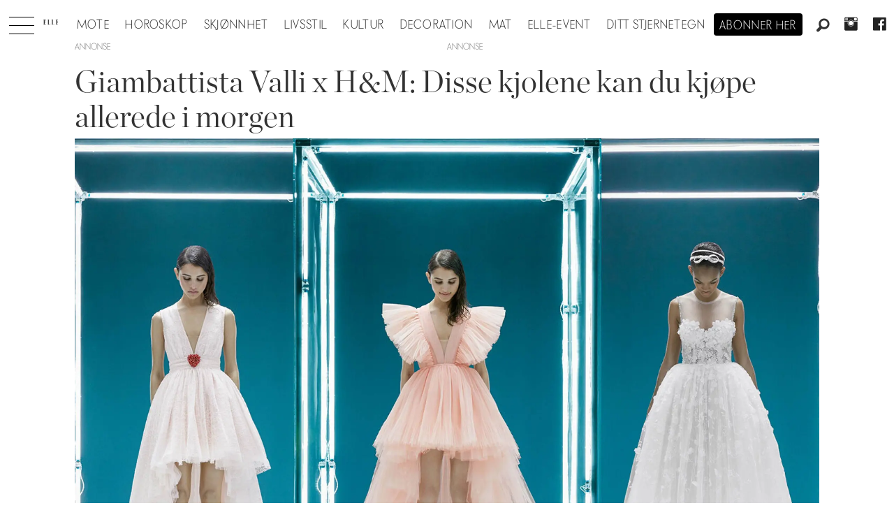

--- FILE ---
content_type: text/html; charset=UTF-8
request_url: https://www.elle.no/design-designersamarbeid-giambattista/giambattista-valli-x-hm-disse-kjolene-kan-du-kjope-allerede-i-morgen/402889
body_size: 22529
content:
<!DOCTYPE html>
<html lang="nb-NO" dir="ltr" class="resp_fonts">

    <head>
                
                <script type="module">
                    import { ClientAPI } from '/view-resources/baseview/public/common/ClientAPI/index.js?v=1768293024-L4';
                    window.labClientAPI = new ClientAPI({
                        pageData: {
                            url: 'https://www.elle.no/design-designersamarbeid-giambattista/giambattista-valli-x-hm-disse-kjolene-kan-du-kjope-allerede-i-morgen/402889',
                            pageType: 'article',
                            pageId: '402889',
                            section: 'mote',
                            title: 'Giambattista Valli x H&M: Disse kjolene kan du kjøpe allerede i morgen',
                            seotitle: 'Giambattista Valli x H&M: Disse kjolene kan du kjøpe allerede i morgen',
                            sometitle: 'Giambattista Valli x H&M: Disse kjolene kan du kjøpe allerede i morgen',
                            description: 'Se alle plaggene i forhåndskolleksjonen fra Giambattista Valli x H&M! ',
                            seodescription: 'Se alle plaggene i forhåndskolleksjonen fra Giambattista Valli x H&M!',
                            somedescription: 'Se alle plaggene i forhåndskolleksjonen fra Giambattista Valli x H&M!',
                            device: 'desktop',
                            cmsVersion: '4.2.15',
                            contentLanguage: 'nb-NO',
                            published: '2019-05-24T10:48:21.000Z',
                            tags: ["shopping", "mote", "hm", "giambattista valli x h&m", "giambattista", "designersamarbeid", "design", "kjoler"],
                            bylines: ["Julie Marlen Engel Jenssen Leirvåg"],
                            site: {
                                domain: 'https://www.elle.no',
                                id: '2',
                                alias: 'elle'
                            }
                            // Todo: Add paywall info ...
                        },
                        debug: false
                    });
                </script>

                <title>Giambattista Valli x H&M: Disse kjolene kan du kjøpe allerede i morgen</title>
                <meta name="title" content="Giambattista Valli x H&M: Disse kjolene kan du kjøpe allerede i morgen">
                <meta name="description" content="Se alle plaggene i forhåndskolleksjonen fra Giambattista Valli x H&M!">
                <meta http-equiv="Content-Type" content="text/html; charset=utf-8">
                <link rel="canonical" href="https://www.elle.no/design-designersamarbeid-giambattista/giambattista-valli-x-hm-disse-kjolene-kan-du-kjope-allerede-i-morgen/402889">
                <meta name="viewport" content="width=device-width, initial-scale=1">
                
                <meta property="og:type" content="article">
                <meta property="og:title" content="Giambattista Valli x H&M: Disse kjolene kan du kjøpe allerede i morgen">
                <meta property="og:description" content="Se alle plaggene i forhåndskolleksjonen fra Giambattista Valli x H&M!">
                <meta property="article:published_time" content="2019-05-24T10:48:21.000Z">
                <meta property="article:modified_time" content="2019-05-24T10:48:21.000Z">
                <meta property="article:author" content="Julie Marlen Engel Jenssen Leirvåg">
                <meta property="article:tag" content="shopping">
                <meta property="article:tag" content="mote">
                <meta property="article:tag" content="hm">
                <meta property="article:tag" content="giambattista valli x h&amp;m">
                <meta property="article:tag" content="giambattista">
                <meta property="article:tag" content="designersamarbeid">
                <meta property="article:tag" content="design">
                <meta property="article:tag" content="kjoler">
                <meta property="og:image" content="https://image.elle.no/130711.jpg?imageId=130711&panox=0&panoy=0&panow=0&panoh=0&width=1200&height=683">
                <meta property="og:image:width" content="1200">
                <meta property="og:image:height" content="684">
                <meta name="twitter:card" content="summary_large_image">
                
                <meta name="twitter:title" content="Giambattista Valli x H&M: Disse kjolene kan du kjøpe allerede i morgen">
                <meta name="twitter:description" content="Se alle plaggene i forhåndskolleksjonen fra Giambattista Valli x H&M!">
                <meta name="twitter:image" content="https://image.elle.no/130711.jpg?imageId=130711&panox=0&panoy=0&panow=0&panoh=0&width=1200&height=683">
                <link rel="alternate" type="application/json+oembed" href="https://www.elle.no/design-designersamarbeid-giambattista/giambattista-valli-x-hm-disse-kjolene-kan-du-kjope-allerede-i-morgen/402889?lab_viewport=oembed">

                
                <script src="https://macro.adnami.io/macro/hosts/adsm.macro.elle.no.js" async="async"></script>
                
                
                <meta property="og:url" content="https://www.elle.no/design-designersamarbeid-giambattista/giambattista-valli-x-hm-disse-kjolene-kan-du-kjope-allerede-i-morgen/402889">
                        <link type="image/svg+xml" rel="icon" href="/view-resources/dachser2/public/elle/favicon.svg">
                        <link type="image/png" rel="icon" sizes="32x32" href="/view-resources/dachser2/public/elle/favicon32x32.png">
                        <link type="image/png" rel="icon" sizes="96x96" href="/view-resources/dachser2/public/elle/favicon96x96.png">
                        <link type="image/png" rel="apple-touch-icon" sizes="120x120" href="/view-resources/dachser2/public/elle/favicon120x120.png">
                        <link type="image/png" rel="apple-touch-icon" sizes="180x180" href="/view-resources/dachser2/public/elle/favicon180x180.png">
                    
                <link rel="stylesheet" href="/view-resources/view/css/grid.css?v=1768293024-L4">
                <link rel="stylesheet" href="/view-resources/view/css/main.css?v=1768293024-L4">
                <link rel="stylesheet" href="/view-resources/view/css/colors.css?v=1768293024-L4">
                <link rel="stylesheet" href="/view-resources/view/css/print.css?v=1768293024-L4" media="print">
                <link rel="stylesheet" href="/view-resources/view/css/foundation-icons/foundation-icons.css?v=1768293024-L4">
                <link rel="stylesheet" href="/view-resources/view/css/site/elle.css?v=1768293024-L4">
                <style data-key="background_colors">
                    .bg-primary {background-color: rgba(0,0,0,1);color: #fff;}.bg-secondary {background-color: rgba(255,255,255,1);}.bg-tertiary {background-color: rgba(240,240,240,1);}.bg-quaternary {background-color: rgba(255,249,239,1);}@media (max-width: 1023px) { .color_mobile_bg-primary {background-color: rgba(0,0,0,1);color: #fff;}}@media (max-width: 1023px) { .color_mobile_bg-secondary {background-color: rgba(255,255,255,1);}}@media (max-width: 1023px) { .color_mobile_bg-tertiary {background-color: rgba(240,240,240,1);}}@media (max-width: 1023px) { .color_mobile_bg-quaternary {background-color: rgba(255,249,239,1);}}
                </style>
                <style data-key="background_colors_opacity">
                    .bg-primary.op-bg_20 {background-color: rgba(0, 0, 0, 0.2);color: #fff;}.bg-primary.op-bg_40 {background-color: rgba(0, 0, 0, 0.4);color: #fff;}.bg-primary.op-bg_60 {background-color: rgba(0, 0, 0, 0.6);color: #fff;}.bg-primary.op-bg_80 {background-color: rgba(0, 0, 0, 0.8);color: #fff;}.bg-secondary.op-bg_20 {background-color: rgba(255, 255, 255, 0.2);}.bg-secondary.op-bg_40 {background-color: rgba(255, 255, 255, 0.4);}.bg-secondary.op-bg_60 {background-color: rgba(255, 255, 255, 0.6);}.bg-secondary.op-bg_80 {background-color: rgba(255, 255, 255, 0.8);}.bg-tertiary.op-bg_20 {background-color: rgba(240, 240, 240, 0.2);}.bg-tertiary.op-bg_40 {background-color: rgba(240, 240, 240, 0.4);}.bg-tertiary.op-bg_60 {background-color: rgba(240, 240, 240, 0.6);}.bg-tertiary.op-bg_80 {background-color: rgba(240, 240, 240, 0.8);}.bg-quaternary.op-bg_20 {background-color: rgba(255, 249, 239, 0.2);}.bg-quaternary.op-bg_40 {background-color: rgba(255, 249, 239, 0.4);}.bg-quaternary.op-bg_60 {background-color: rgba(255, 249, 239, 0.6);}.bg-quaternary.op-bg_80 {background-color: rgba(255, 249, 239, 0.8);}@media (max-width: 1023px) { .color_mobile_bg-primary.op-bg_20 {background-color: rgba(0, 0, 0, 0.2);color: #fff;}}@media (max-width: 1023px) { .color_mobile_bg-primary.op-bg_40 {background-color: rgba(0, 0, 0, 0.4);color: #fff;}}@media (max-width: 1023px) { .color_mobile_bg-primary.op-bg_60 {background-color: rgba(0, 0, 0, 0.6);color: #fff;}}@media (max-width: 1023px) { .color_mobile_bg-primary.op-bg_80 {background-color: rgba(0, 0, 0, 0.8);color: #fff;}}@media (max-width: 1023px) { .color_mobile_bg-secondary.op-bg_20 {background-color: rgba(255, 255, 255, 0.2);}}@media (max-width: 1023px) { .color_mobile_bg-secondary.op-bg_40 {background-color: rgba(255, 255, 255, 0.4);}}@media (max-width: 1023px) { .color_mobile_bg-secondary.op-bg_60 {background-color: rgba(255, 255, 255, 0.6);}}@media (max-width: 1023px) { .color_mobile_bg-secondary.op-bg_80 {background-color: rgba(255, 255, 255, 0.8);}}@media (max-width: 1023px) { .color_mobile_bg-tertiary.op-bg_20 {background-color: rgba(240, 240, 240, 0.2);}}@media (max-width: 1023px) { .color_mobile_bg-tertiary.op-bg_40 {background-color: rgba(240, 240, 240, 0.4);}}@media (max-width: 1023px) { .color_mobile_bg-tertiary.op-bg_60 {background-color: rgba(240, 240, 240, 0.6);}}@media (max-width: 1023px) { .color_mobile_bg-tertiary.op-bg_80 {background-color: rgba(240, 240, 240, 0.8);}}@media (max-width: 1023px) { .color_mobile_bg-quaternary.op-bg_20 {background-color: rgba(255, 249, 239, 0.2);}}@media (max-width: 1023px) { .color_mobile_bg-quaternary.op-bg_40 {background-color: rgba(255, 249, 239, 0.4);}}@media (max-width: 1023px) { .color_mobile_bg-quaternary.op-bg_60 {background-color: rgba(255, 249, 239, 0.6);}}@media (max-width: 1023px) { .color_mobile_bg-quaternary.op-bg_80 {background-color: rgba(255, 249, 239, 0.8);}}
                </style>
                <style data-key="border_colors">
                    .border-bg-primary {border-color: rgba(0,0,0,1) !important;}.border-bg-secondary {border-color: rgba(255,255,255,1) !important;}.border-bg-tertiary {border-color: rgba(240,240,240,1) !important;}.border-bg-quaternary {border-color: rgba(255,249,239,1) !important;}@media (max-width: 1023px) { .mobile_border-bg-primary {border-color: rgba(0,0,0,1) !important;}}@media (max-width: 1023px) { .mobile_border-bg-secondary {border-color: rgba(255,255,255,1) !important;}}@media (max-width: 1023px) { .mobile_border-bg-tertiary {border-color: rgba(240,240,240,1) !important;}}@media (max-width: 1023px) { .mobile_border-bg-quaternary {border-color: rgba(255,249,239,1) !important;}}
                </style>
                <style data-key="font_colors">
                    .primary {color: rgba(0,0,0,1) !important;}.secondary {color: rgba(255,255,255,1) !important;}@media (max-width: 1023px) { .color_mobile_primary {color: rgba(0,0,0,1) !important;}}@media (max-width: 1023px) { .color_mobile_secondary {color: rgba(255,255,255,1) !important;}}
                </style>
                <style data-key="image_gradient">
                    .image-gradient-bg-primary .img:after {background-image: linear-gradient(to bottom, transparent 50%, rgba(0,0,0,1));content: "";position: absolute;top: 0;left: 0;right: 0;bottom: 0;pointer-events: none;}.image-gradient-bg-secondary .img:after {background-image: linear-gradient(to bottom, transparent 50%, rgba(255,255,255,1));content: "";position: absolute;top: 0;left: 0;right: 0;bottom: 0;pointer-events: none;}.image-gradient-bg-tertiary .img:after {background-image: linear-gradient(to bottom, transparent 50%, rgba(240,240,240,1));content: "";position: absolute;top: 0;left: 0;right: 0;bottom: 0;pointer-events: none;}.image-gradient-bg-quaternary .img:after {background-image: linear-gradient(to bottom, transparent 50%, rgba(255,249,239,1));content: "";position: absolute;top: 0;left: 0;right: 0;bottom: 0;pointer-events: none;}@media (max-width: 1023px) { .color_mobile_image-gradient-bg-primary .img:after {background-image: linear-gradient(to bottom, transparent 50%, rgba(0,0,0,1));content: "";position: absolute;top: 0;left: 0;right: 0;bottom: 0;pointer-events: none;}}@media (max-width: 1023px) { .color_mobile_image-gradient-bg-secondary .img:after {background-image: linear-gradient(to bottom, transparent 50%, rgba(255,255,255,1));content: "";position: absolute;top: 0;left: 0;right: 0;bottom: 0;pointer-events: none;}}@media (max-width: 1023px) { .color_mobile_image-gradient-bg-tertiary .img:after {background-image: linear-gradient(to bottom, transparent 50%, rgba(240,240,240,1));content: "";position: absolute;top: 0;left: 0;right: 0;bottom: 0;pointer-events: none;}}@media (max-width: 1023px) { .color_mobile_image-gradient-bg-quaternary .img:after {background-image: linear-gradient(to bottom, transparent 50%, rgba(255,249,239,1));content: "";position: absolute;top: 0;left: 0;right: 0;bottom: 0;pointer-events: none;}}.image-gradient-bg-primary.image-gradient-left .img:after {background-image: linear-gradient(to left, transparent 50%, rgba(0,0,0,1));}.image-gradient-bg-secondary.image-gradient-left .img:after {background-image: linear-gradient(to left, transparent 50%, rgba(255,255,255,1));}.image-gradient-bg-tertiary.image-gradient-left .img:after {background-image: linear-gradient(to left, transparent 50%, rgba(240,240,240,1));}.image-gradient-bg-quaternary.image-gradient-left .img:after {background-image: linear-gradient(to left, transparent 50%, rgba(255,249,239,1));}@media (max-width: 1023px) { .color_mobile_image-gradient-bg-primary.image-gradient-left .img:after {background-image: linear-gradient(to left, transparent 50%, rgba(0,0,0,1));}}@media (max-width: 1023px) { .color_mobile_image-gradient-bg-secondary.image-gradient-left .img:after {background-image: linear-gradient(to left, transparent 50%, rgba(255,255,255,1));}}@media (max-width: 1023px) { .color_mobile_image-gradient-bg-tertiary.image-gradient-left .img:after {background-image: linear-gradient(to left, transparent 50%, rgba(240,240,240,1));}}@media (max-width: 1023px) { .color_mobile_image-gradient-bg-quaternary.image-gradient-left .img:after {background-image: linear-gradient(to left, transparent 50%, rgba(255,249,239,1));}}.image-gradient-bg-primary.image-gradient-right .img:after {background-image: linear-gradient(to right, transparent 50%, rgba(0,0,0,1));}.image-gradient-bg-secondary.image-gradient-right .img:after {background-image: linear-gradient(to right, transparent 50%, rgba(255,255,255,1));}.image-gradient-bg-tertiary.image-gradient-right .img:after {background-image: linear-gradient(to right, transparent 50%, rgba(240,240,240,1));}.image-gradient-bg-quaternary.image-gradient-right .img:after {background-image: linear-gradient(to right, transparent 50%, rgba(255,249,239,1));}@media (max-width: 1023px) { .color_mobile_image-gradient-bg-primary.image-gradient-right .img:after {background-image: linear-gradient(to right, transparent 50%, rgba(0,0,0,1));}}@media (max-width: 1023px) { .color_mobile_image-gradient-bg-secondary.image-gradient-right .img:after {background-image: linear-gradient(to right, transparent 50%, rgba(255,255,255,1));}}@media (max-width: 1023px) { .color_mobile_image-gradient-bg-tertiary.image-gradient-right .img:after {background-image: linear-gradient(to right, transparent 50%, rgba(240,240,240,1));}}@media (max-width: 1023px) { .color_mobile_image-gradient-bg-quaternary.image-gradient-right .img:after {background-image: linear-gradient(to right, transparent 50%, rgba(255,249,239,1));}}.image-gradient-bg-primary.image-gradient-top .img:after {background-image: linear-gradient(to top, transparent 50%, rgba(0,0,0,1));}.image-gradient-bg-secondary.image-gradient-top .img:after {background-image: linear-gradient(to top, transparent 50%, rgba(255,255,255,1));}.image-gradient-bg-tertiary.image-gradient-top .img:after {background-image: linear-gradient(to top, transparent 50%, rgba(240,240,240,1));}.image-gradient-bg-quaternary.image-gradient-top .img:after {background-image: linear-gradient(to top, transparent 50%, rgba(255,249,239,1));}@media (max-width: 1023px) { .color_mobile_image-gradient-bg-primary.image-gradient-top .img:after {background-image: linear-gradient(to top, transparent 50%, rgba(0,0,0,1));}}@media (max-width: 1023px) { .color_mobile_image-gradient-bg-secondary.image-gradient-top .img:after {background-image: linear-gradient(to top, transparent 50%, rgba(255,255,255,1));}}@media (max-width: 1023px) { .color_mobile_image-gradient-bg-tertiary.image-gradient-top .img:after {background-image: linear-gradient(to top, transparent 50%, rgba(240,240,240,1));}}@media (max-width: 1023px) { .color_mobile_image-gradient-bg-quaternary.image-gradient-top .img:after {background-image: linear-gradient(to top, transparent 50%, rgba(255,249,239,1));}}
                </style>
                <style data-key="custom_css_variables">
                :root {
                    --lab_page_width: 1088px;
                    --lab_columns_gutter: 11px;
                    --space-top: 120;
                    --space-top-adnuntiusAd: ;
                }

                @media(max-width: 767px) {
                    :root {
                        --lab_columns_gutter: 10px;
                    }
                }

                @media(min-width: 767px) {
                    :root {
                    }
                }
                </style>
<script src="/view-resources/public/common/JWTCookie.js?v=1768293024-L4"></script>
<script src="/view-resources/public/common/Paywall.js?v=1768293024-L4"></script>
                <script>
                window.Dac = window.Dac || {};
                (function () {
                    if (navigator) {
                        window.Dac.clientData = {
                            language: navigator.language,
                            userAgent: navigator.userAgent,
                            innerWidth: window.innerWidth,
                            innerHeight: window.innerHeight,
                            deviceByMediaQuery: getDeviceByMediaQuery(),
                            labDevice: 'desktop', // Device from labrador
                            device: 'desktop', // Device from varnish
                            paywall: {
                                isAuthenticated: isPaywallAuthenticated(),
                                toggleAuthenticatedContent: toggleAuthenticatedContent,
                                requiredProducts: [],
                            },
                            page: {
                                id: '402889',
                                extId: 'elle-35368'
                            },
                            siteAlias: 'elle',
                            debug: window.location.href.includes('debug=1')
                        };
                        function getDeviceByMediaQuery() {
                            if (window.matchMedia('(max-width: 767px)').matches) return 'mobile';
                            if (window.matchMedia('(max-width: 1023px)').matches) return 'tablet';
                            return 'desktop';
                        }

                        function isPaywallAuthenticated() {
                            if (window.Dac && window.Dac.JWTCookie) {
                                var JWTCookie = new Dac.JWTCookie({ debug: false });
                                return JWTCookie.isAuthenticated();
                            }
                            return false;
                        }

                        function toggleAuthenticatedContent(settings) {
                            if (!window.Dac || !window.Dac.Paywall) {
                                return;
                            }
                            var Paywall = new Dac.Paywall();
                            var updateDOM = Paywall.updateDOM;

                            if(settings && settings.displayUserName) {
                                var userName = Paywall.getUserName().then((userName) => {
                                    updateDOM(userName !== false, userName, settings.optionalGreetingText);
                                });
                            } else {
                                updateDOM(window.Dac.clientData.paywall.isAuthenticated);
                            }
                        }
                    }
                }());
                </script>

                    <script type="module" src="/view-resources/baseview/public/common/baseview/moduleHandlers.js?v=1768293024-L4" data-cookieconsent="ignore"></script>
<!-- Global site tag (gtag.js) - Google Analytics -->
<script async src="https://www.googletagmanager.com/gtag/js?id=UA-55981107-9"></script>
<script>
    window.dataLayer = window.dataLayer || [];
    function gtag(){dataLayer.push(arguments);}
    gtag('js', new Date());
    gtag('config', 'UA-55981107-9');
</script>
                        <script async src="https://securepubads.g.doubleclick.net/tag/js/gpt.js"></script>
                        <script>
                            window.googletag = window.googletag || {cmd: []};

                            googletag.cmd.push(function() {
                                var handleAsTablet = (Dac.clientData.device === 'tablet' || Dac.clientData.innerWidth < 1316);

                                googletag.pubads().disableInitialLoad();
                                if (!(handleAsTablet && '' === 'true')) {
                                    googletag
                                        .defineSlot('/21694147268/elleno/topbanner', [[980,300], [980,250], [980,150], [980,120], [980,90], [970,250], [970,90], [728,90], [1,1], [1,2]], 'elleno/topbanner')
                                        .addService(googletag.pubads());
                                }
                                if (!(handleAsTablet && 'true' === 'true')) {
                                    googletag
                                        .defineSlot('/21694147268/elleno/skyscraper_left', [[300,600], [160,600], [180,500], [120,600], [300,250]], 'elleno/skyscraper_left')
                                        .addService(googletag.pubads());
                                }
                                if (!(handleAsTablet && 'true' === 'true')) {
                                    googletag
                                        .defineSlot('/21694147268/elleno/skyscraper_right', [[300,600], [160,600], [180,500], [120,600], [300,250]], 'elleno/skyscraper_right')
                                        .addService(googletag.pubads());
                                }
                                if (!(handleAsTablet && '' === 'true')) {
                                    googletag
                                        .defineSlot('/21694147268/elleno/netboard1', [[980,600], [980,400], [980,300], [980,250], [980,150], [980,120], [980,90], [970,250], [970,90], [728,90], [580,500], [580,400], [468,400]], 'elleno/netboard1')
                                        .addService(googletag.pubads());
                                }
                                if (!(handleAsTablet && '' === 'true')) {
                                    googletag
                                        .defineSlot('/21694147268/elleno/netboard8', [[980,400], [980,300], [980,250], [980,150], [980,120], [980,90], [970,250], [970,90], [728,90], [580,500], [580,400], [468,400]], 'elleno/netboard8')
                                        .addService(googletag.pubads());
                                }
                                if (!(handleAsTablet && '' === 'true')) {
                                    googletag
                                        .defineSlot('/21694147268/elleno/netboard2', [[980,400], [980,300], [980,250], [980,150], [980,120], [980,90], [970,250], [970,90], [728,90], [580,500], [580,400], [468,400]], 'elleno/netboard2')
                                        .addService(googletag.pubads());
                                }
                                if (!(handleAsTablet && '' === 'true')) {
                                    googletag
                                        .defineSlot('/21694147268/elleno/netboard3', [[980,600], [980,400], [980,300], [980,250], [980,150], [980,120], [980,90], [970,250], [970,90], [728,90], [580,500], [580,400], [468,400], [1,1], [1,2]], 'elleno/netboard3')
                                        .addService(googletag.pubads());
                                }
                                if (!(handleAsTablet && '' === 'true')) {
                                    googletag
                                        .defineSlot('/21694147268/elleno/netboard4', [[980,400], [980,300], [980,250], [980,150], [980,120], [980,90], [970,250], [970,90], [728,90], [580,500], [580,400], [468,400]], 'elleno/netboard4')
                                        .addService(googletag.pubads());
                                }
                                if (!(handleAsTablet && '' === 'true')) {
                                    googletag
                                        .defineSlot('/21694147268/elleno/netboard5', [[980,600], [980,400], [980,300], [980,250], [980,150], [980,120], [980,90], [970,250], [970,90], [728,90], [580,500], [580,400], [468,400]], 'elleno/netboard5')
                                        .addService(googletag.pubads());
                                }
                                if (!(handleAsTablet && '' === 'true')) {
                                    googletag
                                        .defineSlot('/21694147268/elleno/netboard6', [[980,400], [980,300], [980,250], [980,150], [980,120], [980,90], [970,250], [970,90], [728,90], [580,500], [580,400], [468,400]], 'elleno/netboard6')
                                        .addService(googletag.pubads());
                                }
                                if (!(handleAsTablet && '' === 'true')) {
                                    googletag
                                        .defineSlot('/21694147268/elleno/netboard7', [[980,600], [980,400], [980,300], [980,250], [980,150], [980,120], [980,90], [970,250], [970,90], [728,90], [580,500], [580,400], [468,400]], 'elleno/netboard7')
                                        .addService(googletag.pubads());
                                }

                                googletag.pubads().setTargeting("env", "prod");
                                googletag.pubads().setTargeting("site", "elle");
                                googletag.pubads().setTargeting("section", "mote");
                                googletag.pubads().setTargeting("context", "article");
                                googletag.pubads().setTargeting("tags", "shopping,mote,hm,giambattista valli x h&amp;m,giambattista,designersamarbeid,design,kjoler");

                                var useLadyLoading = true || false;
                                if (useLadyLoading) {
                                    googletag.pubads().enableLazyLoad({
                                        fetchMarginPercent: 150 || 150, // Fetch ad content when it is within 1.5 viewports of the visible area
                                        renderMarginPercent: 150 || 150,  // Render ads when they are within 1.5 viewports of the visible area
                                        mobileScaling: 2.0
                                    });
                                }
                                
                                googletag.pubads().enableSingleRequest();
                                googletag.pubads().collapseEmptyDivs();
                                googletag.enableServices();
                            });
                        </script>
                <style id="dachser-vieweditor-styles">
                    .articleHeader .headline { font-family: "Chronicle Display"; font-weight: 300; font-style: normal; }
                    .articleHeader .subtitle { font-family: "Elle novac"; font-weight: 500; font-style: normal; }
                    article.column .content .headline { font-family: "Chronicle Display"; font-weight: 300; font-style: normal; }
                    article.column .content .subtitle { font-family: "Elle novac"; font-weight: 500; font-style: normal; }
                    .bodytext { font-family: "Chronicle Display"; font-weight: 400; font-style: normal; }
                    .bodytext > h2, .bodytext > h3 { font-family: "Chronicle Display"; font-weight: 600; font-style: normal; }
                    .font-Ellenovac { font-family: "Elle novac" !important; }
                    .font-Ellenovac.font-weight-light { font-weight: 100 !important; }
                    .font-Ellenovac.font-weight-normal { font-weight: 400 !important; }
                    .font-Ellenovac.font-weight-bold { font-weight: 600 !important; }
                    .font-Ellenovac.font-weight-black { font-weight: 800 !important; }
                    .font-ChronicleDisplay { font-family: "Chronicle Display" !important; }
                    .font-ChronicleDisplay.font-weight-light { font-weight: 100 !important; }
                    .font-ChronicleDisplay.font-weight-normal { font-weight: 400 !important; }
                    .font-ChronicleDisplay.font-weight-bold { font-weight: 600 !important; }
                    .font-ChronicleDisplay.font-weight-black { font-weight: 800 !important; }
                </style>
                <style id="css_variables"></style>
                <script>
                    window.dachserData = {
                        _data: {},
                        _instances: {},
                        get: function(key) {
                            return dachserData._data[key] || null;
                        },
                        set: function(key, value) {
                            dachserData._data[key] = value;
                        },
                        push: function(key, value) {
                            if (!dachserData._data[key]) {
                                dachserData._data[key] = [];
                            }
                            dachserData._data[key].push(value);
                        },
                        setInstance: function(key, identifier, instance) {
                            if (!dachserData._instances[key]) {
                                dachserData._instances[key] = {};
                            }
                            dachserData._instances[key][identifier] = instance;
                        },
                        getInstance: function(key, identifier) {
                            return dachserData._instances[key] ? dachserData._instances[key][identifier] || null : null;
                        },
                        reflow: () => {}
                    };
                </script>
                

                <script type="application/ld+json">
                [{"@context":"http://schema.org","@type":"WebSite","name":"Elle","url":"https://www.elle.no"},{"@context":"https://schema.org","@type":"NewsArticle","headline":"Giambattista Valli x H&M: Disse kjolene kan du kjøpe allerede i morgen","description":"Se alle plaggene i forhåndskolleksjonen fra Giambattista Valli x H&M!","mainEntityOfPage":{"@id":"https://www.elle.no/design-designersamarbeid-giambattista/giambattista-valli-x-hm-disse-kjolene-kan-du-kjope-allerede-i-morgen/402889"},"availableLanguage":[{"@type":"Language","alternateName":"nb-NO"}],"image":["https://image.elle.no/?imageId=130711&width=1200","https://image.elle.no/?imageId=130426&width=1200","https://image.elle.no/?imageId=130437&width=1200","https://image.elle.no/?imageId=130445&width=1200","https://image.elle.no/?imageId=130456&width=1200","https://image.elle.no/?imageId=130467&width=1200","https://image.elle.no/?imageId=130473&width=1200","https://image.elle.no/?imageId=130483&width=1200","https://image.elle.no/?imageId=130493&width=1200","https://image.elle.no/?imageId=130501&width=1200","https://image.elle.no/?imageId=130508&width=1200","https://image.elle.no/?imageId=130524&width=1200","https://image.elle.no/?imageId=130541&width=1200","https://image.elle.no/?imageId=130557&width=1200","https://image.elle.no/?imageId=130568&width=1200","https://image.elle.no/?imageId=130577&width=1200","https://image.elle.no/?imageId=130585&width=1200","https://image.elle.no/?imageId=130620&width=1200","https://image.elle.no/?imageId=130632&width=1200","https://image.elle.no/?imageId=130643&width=1200","https://image.elle.no/?imageId=130657&width=1200"],"keywords":"shopping, mote, hm, giambattista valli x h&m, giambattista, designersamarbeid, design, kjoler","author":[{"@type":"Person","name":"Julie Marlen Engel Jenssen Leirvåg"}],"publisher":{"@type":"Organization","name":"Elle","logo":{"@type":"ImageObject","url":"/view-resources/dachser2/public/elle/logodark.svg"}},"datePublished":"2019-05-24T10:48:21.000Z","dateModified":"2019-05-24T10:48:21.000Z"}]
                </script>                <meta name="google-site-verification" content="yw5inxMersSn4Y7ctjkBuZ-Opq4qMaoboSOqkPjTK5Y">
                <script async src="https://otc-cdn.relevant-digital.com/static/tags/6724d5b7e8e6ebbabc020a11.js"></script><script >(function() {
		window.relevantDigital = window.relevantDigital || {};
		relevantDigital.cmd = relevantDigital.cmd || [];
		relevantDigital.cmd.push(function() {
			relevantDigital.loadPrebid({
				configId: '673deecc8ca3c0aaa2e6ce98',
				manageAdserver: false,
				collapseEmptyDivs: true,
				collapseBeforeAdFetch: false,
				noGpt: true,
				allowedDivIds: null, // set to an array to only load certain <div>s, example - ["divId1", "divId2"]
				noSlotReload: false, // set true to only load ad slots that have never been loaded 
			});
		});
	})();</script>
                
                



        <meta property="article:section" content="mote">
<script>
var k5aMeta = { "paid": 0, "author": ["Julie Marlen Engel Jenssen Leirvåg"], "tag": ["shopping", "mote", "hm", "giambattista valli x h&m", "giambattista", "designersamarbeid", "design", "kjoler"], "title": "Giambattista Valli x H&M: Disse kjolene kan du kjøpe allerede i morgen", "teasertitle": "Giambattista Valli x H&M: Disse kjolene kan du kjøpe allerede i morgen", "kicker": "", "url": "https://www.elle.no/a/402889", "login": (Dac.clientData.paywall.isAuthenticated ? 1 : 0), "subscriber": (Dac.clientData.paywall.isAuthenticated ? 1 : 0), "subscriberId": (Dac.clientData.subscriberId ? `"${ Dac.clientData.subscriberId }"` : "") };
</script>
                <script src="//cl.k5a.io/6156b8c81b4d741e051f44c2.js" async></script>


        <style>
            :root {
                
                
            }
        </style>
        
        
    </head>

    <body class="l4 article site_elle section_mote"
        
        
        >

        
        <script>
        document.addEventListener("DOMContentLoaded", (event) => {
            setScrollbarWidth();
            window.addEventListener('resize', setScrollbarWidth);
        });
        function setScrollbarWidth() {
            const root = document.querySelector(':root');
            const width = (window.innerWidth - document.body.offsetWidth < 21) ? window.innerWidth - document.body.offsetWidth : 15;
            root.style.setProperty('--lab-scrollbar-width', `${ width }px`);
        }
        </script>

        
        <a href="#main" class="skip-link">Jump to main content</a>

        <header class="pageElement pageHeader">
    <div class="section mainline grid-align-center stop-propagation">
    <div class="row">
    <div class="hamburger to-be-expanded" data-id="pageElements-5">
    <div class="positionRelative">
        <span class="hamburger-button hamburger-expander ">
            <button class="burger-btn" aria-label="Åpne meny" aria-expanded="false" aria-controls="hamburger-container" aria-haspopup="menu">
                    <i class="open fi-list"></i>
                    <i class="close fi-x"></i>
            </button>
        </span>
    </div>

        <div class="hamburger-container" id="hamburger-container">
            <div class="row">
                <div data-id="pageElements-6" class="search visible dac-hidden-desktop-up">

        <button class="search-button" aria-label="Søk" >
                <i class="open fi-magnifying-glass"></i>
                <i class="close fi-x"></i>
        </button>

    <form class="search-container" action="/cse" method="get" role="search">
        <label for="search-input-6" class="visuallyhidden">Søk</label>
        <input type="text" id="search-input-6" name="q" placeholder="Søk...">
    </form>
</div>

    <script>
        if (document.querySelector('[data-id="pageElements-6"] .search-button')) {
            document.querySelector('[data-id="pageElements-6"] .search-button').addEventListener('click', (event) => {
                document.querySelector('[data-id="pageElements-6"] .search-container').submit();
            }, false);
        }
    </script>
<nav class="navigation mainMenu align-center">
	<ul class="menu-list">
			<li class="first-list-item ">
				<a href="/mote" target="_self">Mote</a>
			</li>
			<li class="first-list-item ">
				<a href="https://www.elle.no/horoskop" target="_self">Horoskop</a>
			</li>
			<li class="first-list-item ">
				<a href="https://www.elle.no/skjonnhet" target="_self">Skjønnhet</a>
			</li>
			<li class="first-list-item ">
				<a href="/tag/livsstil" target="_self">Livsstil</a>
			</li>
			<li class="first-list-item ">
				<a href="/tag/kultur" target="_self">Kultur</a>
			</li>
			<li class="first-list-item dropdown-only">
				<a href="/tag/konkret" target="_self">Konkret</a>
			</li>
			<li class="first-list-item ">
				<a href="/tag/elle_decoration" target="_self">Decoration</a>
			</li>
			<li class="first-list-item ">
				<a href="/tag/mat" target="_self">Mat</a>
			</li>
			<li class="first-list-item ">
				<a href="/elle-event" target="_self">ELLE-event</a>
			</li>
			<li class="first-list-item dropdown-only">
				<a href="/kontakt-oss" target="_self">Kontakt oss</a>
			</li>
			<li class="first-list-item dropdown-only">
				<a href="/bli-abonnent" target="_self">Bli abonnent på elle</a>
			</li>
			<li class="first-list-item dropdown-only dac-hidden-desktop-up">
				<a href="/om-elle" target="_self">Om elle</a>
			</li>
			<li class="first-list-item dropdown-only">
				<a href="/elle-gallaen" target="_self">Elle-gallaen 2025</a>
			</li>
			<li class="first-list-item dropdown-only">
				<a href="/tag/mor_og_barn" target="_self">Mor og barn</a>
			</li>
			<li class="first-list-item dropdown-only">
				<a href="/tag/elle-festen" target="_self">Elle-festen</a>
			</li>
			<li class="first-list-item ">
				<a href="/stjernetegn" target="_self">Ditt stjernetegn</a>
			</li>
			<li class="first-list-item dropdown-only">
				<a href="/bryllup" target="_self">Bryllup</a>
			</li>
	</ul>
</nav>



	<script>
		(function () {
			const menuLinks = document.querySelectorAll(`nav.mainMenu ul li a`);
			for (let i = 0; i < menuLinks.length; i++) {
				const link = menuLinks[i].pathname;
				if (link === window.location.pathname) {
					menuLinks[i].parentElement.classList.add('lab-link-active');
				} else {
					menuLinks[i].parentElement.classList.remove('lab-link-active');
				}
			}
		})();
	</script>


            </div>
        </div>
</div>

<script>
    (function(){
        const burgerButton = document.querySelector('[data-id="pageElements-5"] .burger-btn');
        const dropdownCloseSection = document.querySelector('[data-id="pageElements-5"] .dropdown-close-section');

        function toggleDropdown() {
            // Toggle the expanded class and aria-expanded attribute
            document.querySelector('[data-id="pageElements-5"].hamburger.to-be-expanded').classList.toggle('expanded');
            burgerButton.setAttribute('aria-expanded', burgerButton.getAttribute('aria-expanded') === 'true' ? 'false' : 'true');
            burgerButton.setAttribute('aria-label', burgerButton.getAttribute('aria-expanded') === 'true' ? 'Lukk meny' : 'Åpne meny');

            // This doesn't seem to do anything? But there's styling dependent on it some places
            document.body.classList.toggle('hamburger-expanded');
        }

        // Called via the eventlistener - if the key is Escape, toggle the dropdown and remove the eventlistener
        function closeDropdown(e) {
            if(e.key === 'Escape') {
                toggleDropdown();
                // Set the focus back on the button when clicking escape, so the user can continue tabbing down
                // the page in a natural flow
                document.querySelector('[data-id="pageElements-5"] .burger-btn').focus();
                window.removeEventListener('keydown', closeDropdown);
            }
        }

        if(burgerButton) {
            burgerButton.addEventListener('click', function(e) {
                e.preventDefault();
                toggleDropdown();

                // If the menu gets expanded, add the eventlistener that will close it on pressing Escape
                // else, remove the eventlistener otherwise it will continue to listen for escape even if the menu is closed.
                if(document.querySelector('[data-id="pageElements-5"] .burger-btn').getAttribute('aria-expanded') === 'true') {
                    window.addEventListener('keydown', closeDropdown);
                } else {
                    window.removeEventListener('keydown', closeDropdown);
                }
            })
        }
        if (dropdownCloseSection) {
            dropdownCloseSection.addEventListener('click', function(e) {
                e.preventDefault();
                toggleDropdown();
            });
        }

        document.querySelectorAll('.hamburger .hamburger-expander, .hamburger .hamburger-container, .stop-propagation').forEach(function (element) {
            element.addEventListener('click', function (e) {
                e.stopPropagation();
            });
        });
    }());
</script>
<figure class="logo">
    <a href=" //elle.no" aria-label="Gå til forside">
        <img src="/view-resources/dachser2/public/elle/logodark.svg"
            alt="Gå til forside. Logo, Elle.no"
            width="95"
            >
    </a>
</figure>
<nav class="navigation mainMenu dac-hidden-desktop-down grid-vas-center grid">
	<ul class="menu-list">
			<li class="first-list-item ">
				<a href="/mote" target="_self">Mote</a>
			</li>
			<li class="first-list-item ">
				<a href="https://www.elle.no/horoskop" target="_self">Horoskop</a>
			</li>
			<li class="first-list-item ">
				<a href="https://www.elle.no/skjonnhet" target="_self">Skjønnhet</a>
			</li>
			<li class="first-list-item ">
				<a href="/tag/livsstil" target="_self">Livsstil</a>
			</li>
			<li class="first-list-item ">
				<a href="/tag/kultur" target="_self">Kultur</a>
			</li>
			<li class="first-list-item dropdown-only">
				<a href="/tag/konkret" target="_self">Konkret</a>
			</li>
			<li class="first-list-item ">
				<a href="/tag/elle_decoration" target="_self">Decoration</a>
			</li>
			<li class="first-list-item ">
				<a href="/tag/mat" target="_self">Mat</a>
			</li>
			<li class="first-list-item ">
				<a href="/elle-event" target="_self">ELLE-event</a>
			</li>
			<li class="first-list-item dropdown-only">
				<a href="/kontakt-oss" target="_self">Kontakt oss</a>
			</li>
			<li class="first-list-item dropdown-only">
				<a href="/bli-abonnent" target="_self">Bli abonnent på elle</a>
			</li>
			<li class="first-list-item dropdown-only dac-hidden-desktop-up">
				<a href="/om-elle" target="_self">Om elle</a>
			</li>
			<li class="first-list-item dropdown-only">
				<a href="/elle-gallaen" target="_self">Elle-gallaen 2025</a>
			</li>
			<li class="first-list-item dropdown-only">
				<a href="/tag/mor_og_barn" target="_self">Mor og barn</a>
			</li>
			<li class="first-list-item dropdown-only">
				<a href="/tag/elle-festen" target="_self">Elle-festen</a>
			</li>
			<li class="first-list-item ">
				<a href="/stjernetegn" target="_self">Ditt stjernetegn</a>
			</li>
			<li class="first-list-item dropdown-only">
				<a href="/bryllup" target="_self">Bryllup</a>
			</li>
	</ul>
</nav>



	<script>
		(function () {
			const menuLinks = document.querySelectorAll(`nav.mainMenu ul li a`);
			for (let i = 0; i < menuLinks.length; i++) {
				const link = menuLinks[i].pathname;
				if (link === window.location.pathname) {
					menuLinks[i].parentElement.classList.add('lab-link-active');
				} else {
					menuLinks[i].parentElement.classList.remove('lab-link-active');
				}
			}
		})();
	</script>

<nav class="navigation topBarMenu dac-hidden-desktop-down">
	<ul class="menu-list">
			<li class="first-list-item abo-btn">
				<a href="https://www.elle.no/bli-abonnent" target="_self">Abonner her</a>
			</li>
			<li class="first-list-item fi-social-instagram social-icon dac-hidden-desktop-down not-dropdown-only dac-hidden-desktop-up dac-hidden-desktop-down">
				<a href="https://www.instagram.com/ellenorge/?hl=nb" target="_self">Instagram</a>
			</li>
	</ul>
</nav>



	<script>
		(function () {
			const menuLinks = document.querySelectorAll(`nav.topBarMenu ul li a`);
			for (let i = 0; i < menuLinks.length; i++) {
				const link = menuLinks[i].pathname;
				if (link === window.location.pathname) {
					menuLinks[i].parentElement.classList.add('lab-link-active');
				} else {
					menuLinks[i].parentElement.classList.remove('lab-link-active');
				}
			}
		})();
	</script>

<div data-id="pageElements-11" class="search to-be-expanded dac-hidden-desktop-down not-dropdown-only">

        <button class="search-button search-expander" aria-label="Søk"  aria-expanded="false" aria-controls="search-input-11" >
                <i class="open fi-magnifying-glass"></i>
                <i class="close fi-x"></i>
        </button>

    <form class="search-container" action="/cse" method="get" role="search">
        <label for="search-input-11" class="visuallyhidden">Søk</label>
        <input type="text" id="search-input-11" name="q" placeholder="Søk...">
    </form>
</div>

        <script>
            // Do the check for the search button inside the if statement, so we don't set a global const if there are multiple search buttons
            if (document.querySelector('[data-id="pageElements-11"] .search-button')) {
                // Now we can set a const that is only available inside the if scope
                const searchButton = document.querySelector('[data-id="pageElements-11"] .search-button');
                searchButton.addEventListener('click', (event) => {
                    event.preventDefault();
                    event.stopPropagation();

                    // Toggle the expanded class on the search button and set the aria-expanded attribute.
                    searchButton.parentElement.classList.toggle('expanded');
                    searchButton.setAttribute('aria-expanded', searchButton.getAttribute('aria-expanded') === 'true' ? 'false' : 'true');
                    searchButton.setAttribute('aria-label', searchButton.getAttribute('aria-expanded') === 'true' ? 'Lukk søk' : 'Åpne søk');

                    // Set focus to the input. 
                    // This might be dodgy due to moving focus automatically, but we'll keep it in for now.
                    if (searchButton.getAttribute('aria-expanded') === 'true') {
                        document.getElementById('search-input-11').focus();
                    }
                }, false);
            }

            if (document.getElementById('bonusButton')) {
                document.getElementById('bonusButton').addEventListener('click', (event) => {
                    document.querySelector('[data-id="pageElements-11"] .search-container').submit();
                }, false);
            }

            /*
                There should probably be some sort of sorting of the elements, so that if the search button is to the right,
                the tab order should be the input before the button.
                This is a job for future me.
            */
        </script>
<div data-id="pageElements-12" class="search visible dac-hidden-desktop-down dropdown-only">

        <button class="search-button" aria-label="Søk" >
                <i class="open fi-magnifying-glass"></i>
                <i class="close fi-x"></i>
        </button>

    <form class="search-container" action="/cse" method="get" role="search">
        <label for="search-input-12" class="visuallyhidden">Søk</label>
        <input type="text" id="search-input-12" name="q" placeholder="Søk...">
    </form>
</div>

    <script>
        if (document.querySelector('[data-id="pageElements-12"] .search-button')) {
            document.querySelector('[data-id="pageElements-12"] .search-button').addEventListener('click', (event) => {
                document.querySelector('[data-id="pageElements-12"] .search-container').submit();
            }, false);
        }
    </script>
<a class="link fi-social-instagram social-icon not-dropdown-only dac-hidden-desktop-down" href="https:&#x2F;&#x2F;www.instagram.com&#x2F;ellenorge&#x2F;?hl&#x3D;nb"></a><a class="link fi-social-facebook social-icon not-dropdown-only dac-hidden-desktop-down" href="https:&#x2F;&#x2F;www.facebook.com&#x2F;ellenorge&#x2F;"></a>
</div>

</div>


    <script>
        (function () {
            if (!'IntersectionObserver' in window) { return;}

            var scrollEvents = scrollEvents || [];
            var event = {
                target: 'header.pageHeader',
                offset: '960px',
                classes: [],
                styles: []
            };
            var classItem = {
                selector: '.pageHeader',
                class: []
            };
            classItem.class.push('fixed');
            event.classes.push(classItem);
            scrollEvents.push(event);

            var event = {
                target: 'header.pageHeader',
                offset: '245px',
                classes: [],
                styles: []
            };
            var classItem = {
                selector: '.pageHeader',
                class: []
            };
            classItem.class.push('fixed-mobile');
            event.classes.push(classItem);
            scrollEvents.push(event);


            if (scrollEvents) {
                const domInterface = {
                    classList: {
                        remove: () => {},
                        add: () => {}
                    },
                    style: {
                        cssText: ''
                    }
                };
                scrollEvents.forEach(function(event) {
                    var callback = function (entries, observer) {
                        if (!entries[0]) { return; }
                        if (entries[0].isIntersecting) {
                            event.styles.forEach(function(item) {
                                (document.querySelector(item.selector) || domInterface).style.cssText = "";
                            });
                            event.classes.forEach(function(item) {
                                item.class.forEach(function(classname) {
                                    (document.querySelector(item.selector) || domInterface).classList.remove(classname);
                                });
                            });
                        } else {
                            event.styles.forEach(function(item) {
                                (document.querySelector(item.selector) || domInterface).style.cssText = item.style;
                            });
                            event.classes.forEach(function(item) {
                                item.class.forEach(function(classname) {
                                    (document.querySelector(item.selector) || domInterface).classList.add(classname);
                                });
                            });
                        }
                    };

                    var observer = new IntersectionObserver(callback, {
                        rootMargin: event.offset,
                        threshold: 1
                    });
                    var target = document.querySelector(event.target);
                    if (target) {
                        observer.observe(target);
                    }
                });
            }
        }());

        window.Dac.clientData.paywall.toggleAuthenticatedContent(); 
    </script>
</header>

        

        
                


        <section id="mainArticleSection" class="main article">
            <div data-element-guid="e060aafd-a89f-4191-ed50-fb1cc483b21a" class="placeholder placement-top">
<div data-element-guid="9473917c-fcee-4def-e6b2-e362ad0576bc" class="column google-ad small-12 large-12 small-abs-12 large-abs-12 display-label"  style="">

        <span class="ad-label">Annonse</span>
        <div class="adunit" id="elleno/topbanner" ></div>
        <script>
            googletag.cmd.push(function() {
                googletag.display('elleno/topbanner');
            });
        </script>
</div>

</div>
            <main class="pageWidth">
                <article class=" "
                    
                >

                    <section class="main article k5a-article" id="main">

                            <div></div>
<script>
(function() {
    let windowUrl = window.location.href;
    windowUrl = windowUrl.substring(windowUrl.indexOf('?') + 1);
    let messageElement = document.querySelector('.shareableMessage');
    if (windowUrl && windowUrl.includes('code') && windowUrl.includes('expires')) {
        messageElement.style.display = 'block';
    } 
})();
</script>


                        <div data-element-guid="e3a9d9b2-c557-4bb4-d517-b36a232641f6" class="articleHeader column hasCaption">

    


    <h1 class="headline mainTitle " style="">Giambattista Valli x H&M: Disse kjolene kan du kjøpe allerede i morgen</h1>


    <div class="media">
            
            <figure data-element-guid="10048b5c-7897-4a3d-ece3-6f6317b5d75e" class="headerImage">
    <div class="img fullwidthTarget">
        <picture>
            <source srcset="https://image.elle.no/130711.webp?imageId=130711&width=2116&height=1412&format=webp" 
                width="1058"
                height="706"
                media="(min-width: 768px)"
                type="image/webp">    
            <source srcset="https://image.elle.no/130711.webp?imageId=130711&width=2116&height=1412&format=jpg" 
                width="1058"
                height="706"
                media="(min-width: 768px)"
                type="image/jpeg">    
            <source srcset="https://image.elle.no/130711.webp?imageId=130711&width=960&height=640&format=webp" 
                width="480"
                height="320"
                media="(max-width: 767px)"
                type="image/webp">    
            <source srcset="https://image.elle.no/130711.webp?imageId=130711&width=960&height=640&format=jpg" 
                width="480"
                height="320"
                media="(max-width: 767px)"
                type="image/jpeg">    
            <img src="https://image.elle.no/130711.webp?imageId=130711&width=960&height=640&format=jpg"
                width="480"
                height="320"
                title="Foto: H&M"
                alt="" 
                
                style=""    
                >
        </picture>        
        
    </div>
    
</figure>

            
            
            
            
            
            
            
            
            
            
            
        <div class="floatingText"></div>
    </div>


    <div class="caption " data-showmore="Vis mer">
        <figcaption itemprop="caption" class="">Foto: H&amp;M</figcaption>
        <figcaption itemprop="author" class="" data-byline-prefix=""></figcaption>
    </div>



    <h2 class="subtitle " style="">Se alle plaggene i forhåndskolleksjonen fra Giambattista Valli x H&M! </h2>



        <div data-element-guid="6a5554f5-cdca-4504-aa49-bbb3107cb667" class="meta">
    

    <div class="bylines">
        <div data-element-guid="c4ef8425-0278-4d14-b827-a82b78af6f67" class="byline column" itemscope itemtype="http://schema.org/Person">
    
    <div class="content">
            
        <address class="name">

                <span class="lab-hidden-byline-name" itemprop="name">Julie Marlen Engel Jenssen Leirvåg</span>
                    <span class="firstname ">Julie Marlen Engel</span>
                    <span class="lastname ">Jenssen Leirvåg</span>
        </address>
    </div>
</div>

        
    </div>
    
    <div class="dates">
    
        <span class="dateGroup datePublished">
            <span class="dateLabel">Publisert</span>
            <time datetime="2019-05-24T10:48:21.000Z" title="Publisert 24.05.2019 - 12:48">24.05.2019 - 12:48</time>
        </span>
            <span class="dateGroup dateModified">
                <span class="dateLabel">Sist oppdatert</span>
                <time datetime="2019-05-24T10:48:21.000Z" title="Sist oppdatert 24.05.2019 - 12:48">24.05.2019 - 12:48</time>
            </span>
    </div>


    <div class="social">
            <a target="_blank" href="https://www.facebook.com/sharer.php?u=https%3A%2F%2Fwww.elle.no%2Fdesign-designersamarbeid-giambattista%2Fgiambattista-valli-x-hm-disse-kjolene-kan-du-kjope-allerede-i-morgen%2F402889" class="fi-social-facebook" aria-label="Del på Facebook"></a>
            <a target="_blank" href="https://twitter.com/intent/tweet?url=https%3A%2F%2Fwww.elle.no%2Fdesign-designersamarbeid-giambattista%2Fgiambattista-valli-x-hm-disse-kjolene-kan-du-kjope-allerede-i-morgen%2F402889" class="fi-social-twitter" aria-label="Del på X (Twitter)"></a>
    </div>



</div>

</div>


                        

                        
                        <div data-element-guid="cf3b3b79-430d-49b3-ae1f-1446d0fe5019" class="placeholder fullWidth">
<div data-element-guid="0e8dfa23-9f80-49f4-8765-e138935847d6" class="column google-ad small-12 large-12 small-abs-12 large-abs-12 display-label"  style="">

        <span class="ad-label">Annonse</span>
        <div class="adunit" id="elleno/netboard1" ></div>
        <script>
            googletag.cmd.push(function() {
                googletag.display('elleno/netboard1');
            });
        </script>
</div>

</div>


                        

                        <div data-element-guid="6a5554f5-cdca-4504-aa49-bbb3107cb667" class="bodytext large-12 small-12 medium-12">
    
    

    <p>I går kokte Instagram etter at <a href="https://www.elle.no/giambattista-valli-x-hm/">H&amp;M avslørte årets gjestedesigner på den røde løperen i Cannes. </a></p><p>Stjerner som Kendall Jenner og Chiara Ferragni var ikledd kjoler fra forhåndskolleksjonen Giambattista Valli x H&amp;M.</p><h1>Tilgjengelig i morgen</h1><p>For første gang kommer det en forhåndskolleksjon kort tid etter annonsering. I tillegg til hovedkolleksjonen, som alltid kommer nærmere jul.</p><p>I år kommer den i utvalgte H&amp;M-butikker verden over og på <a href="https://www2.hm.com/no_no/index.html">hm.com</a> 7. november.</p><p>I morgen blir forhåndskolleksjonen tilgjengelig.</p><div data-element-guid="439da301-8c7f-495c-c92c-943c0df281ae" class="column google-ad display-label widthFull"  style="">

        <span class="ad-label">Annonse</span>
        <div class="adunit" id="elleno/netboard2" ></div>
        <script>
            googletag.cmd.push(function() {
                googletag.display('elleno/netboard2');
            });
        </script>
</div>
<p>Den består av 9 looks, 2 par sko, et glitrende belte, to tiaraer, et smykke, sokker, en skjorte, en singlette, en BH, en truse og en T-skjorte.</p><p>Prisene er fra 149 til 4.999.</p><p>Se hele forhåndskolleksjonen:</p><h1>Giambattista Valli x H&amp;M</h1><p><em>Neonrosa tyllkjole, 2.999,-</em></p><p>Kjolen Kendall Jenner hadde på seg i går kommer det nok til å bli rift om i morgen.</p><div data-element-guid="681bb2ab-028e-441b-a02b-ed1294fb3117" class="column google-ad display-label widthFull"  style="">

        <span class="ad-label">Annonse</span>
        <div class="adunit" id="elleno/netboard3" ></div>
        <script>
            googletag.cmd.push(function() {
                googletag.display('elleno/netboard3');
            });
        </script>
</div>
<figure data-element-guid="61ac8372-9eca-4398-9459-98b66b63effd" class="column desktop-floatLeft mobile-floatLeft small-12 large-8 small-abs-12 large-abs-8">
    
    <div class="content " style="">

        <div class="img fullwidthTarget">
            <picture>
                <source srcset="https://image.elle.no/130426.webp?imageId=130426&width=1412&height=2270&format=webp" 
                    width="706"
                    height="1135"
                    media="(min-width: 768px)"
                    type="image/webp">    
                <source srcset="https://image.elle.no/130426.webp?imageId=130426&width=1412&height=2270&format=jpg" 
                    width="706"
                    height="1135"
                    media="(min-width: 768px)"
                    type="image/jpeg">    
                <source srcset="https://image.elle.no/130426.webp?imageId=130426&width=960&height=1544&format=webp" 
                    width="480"
                    height="772"
                    media="(max-width: 767px)"
                    type="image/webp">    
                <source srcset="https://image.elle.no/130426.webp?imageId=130426&width=960&height=1544&format=jpg" 
                    width="480"
                    height="772"
                    media="(max-width: 767px)"
                    type="image/jpeg">    
                <img src="https://image.elle.no/130426.webp?imageId=130426&width=960&height=1544&format=jpg"
                    width="480"
                    height="772"
                    title="Giambattista Valli x H&M: Disse kjolene kan du kjøpe allerede i morgen"
                    alt="" 
                    loading="lazy"
                    style=""    
                    >
            </picture>            
                    </div>
    </div>
</figure>
<p><em>Hvit kjole med blondekorsett og blomsterdetaljer, 4.999,-</em></p><p>Skal du gifte deg? Denne kjolen er jo helt fantastisk!</p><figure data-element-guid="ae9e802a-fffe-49a0-b8e6-32074845d7ad" class="column desktop-floatLeft mobile-floatLeft small-12 large-8 small-abs-12 large-abs-8">
    
    <div class="content " style="">

        <div class="img fullwidthTarget">
            <picture>
                <source srcset="https://image.elle.no/130437.webp?imageId=130437&width=1412&height=2284&format=webp" 
                    width="706"
                    height="1142"
                    media="(min-width: 768px)"
                    type="image/webp">    
                <source srcset="https://image.elle.no/130437.webp?imageId=130437&width=1412&height=2284&format=jpg" 
                    width="706"
                    height="1142"
                    media="(min-width: 768px)"
                    type="image/jpeg">    
                <source srcset="https://image.elle.no/130437.webp?imageId=130437&width=960&height=1554&format=webp" 
                    width="480"
                    height="777"
                    media="(max-width: 767px)"
                    type="image/webp">    
                <source srcset="https://image.elle.no/130437.webp?imageId=130437&width=960&height=1554&format=jpg" 
                    width="480"
                    height="777"
                    media="(max-width: 767px)"
                    type="image/jpeg">    
                <img src="https://image.elle.no/130437.webp?imageId=130437&width=960&height=1554&format=jpg"
                    width="480"
                    height="777"
                    title="Giambattista Valli x H&M: Disse kjolene kan du kjøpe allerede i morgen"
                    alt="" 
                    loading="lazy"
                    style=""    
                    >
            </picture>            
                    </div>
    </div>
</figure>
<p><em>Kort volangtopp, 1.299,- og skjørt i silkechiffon, 999,-</em></p><p><em>Blondekjole med slep, 4.999,-</em></p><figure data-element-guid="378a215b-45d7-4f54-d39b-3e8f72582b66" class="column desktop-floatLeft mobile-floatLeft small-12 large-8 small-abs-12 large-abs-8">
    
    <div class="content " style="">

        <div class="img fullwidthTarget">
            <picture>
                <source srcset="https://image.elle.no/130445.webp?imageId=130445&width=1412&height=2286&format=webp" 
                    width="706"
                    height="1143"
                    media="(min-width: 768px)"
                    type="image/webp">    
                <source srcset="https://image.elle.no/130445.webp?imageId=130445&width=1412&height=2286&format=jpg" 
                    width="706"
                    height="1143"
                    media="(min-width: 768px)"
                    type="image/jpeg">    
                <source srcset="https://image.elle.no/130445.webp?imageId=130445&width=960&height=1554&format=webp" 
                    width="480"
                    height="777"
                    media="(max-width: 767px)"
                    type="image/webp">    
                <source srcset="https://image.elle.no/130445.webp?imageId=130445&width=960&height=1554&format=jpg" 
                    width="480"
                    height="777"
                    media="(max-width: 767px)"
                    type="image/jpeg">    
                <img src="https://image.elle.no/130445.webp?imageId=130445&width=960&height=1554&format=jpg"
                    width="480"
                    height="777"
                    title="Giambattista Valli x H&M: Disse kjolene kan du kjøpe allerede i morgen"
                    alt="" 
                    loading="lazy"
                    style=""    
                    >
            </picture>            
                    </div>
    </div>
</figure>
<p>Dette må jo være den ultimate kjolen for deg som skal i bryllup i år.</p><div data-element-guid="f785725c-a2e8-4c1b-fb8c-6b4140971d83" class="column google-ad display-label widthFull"  style="">

        <span class="ad-label">Annonse</span>
        <div class="adunit" id="elleno/netboard4" ></div>
        <script>
            googletag.cmd.push(function() {
                googletag.display('elleno/netboard4');
            });
        </script>
</div>
<figure data-element-guid="14f6f83e-2aa6-475d-c0b5-0a0678ef2001" class="column desktop-floatLeft mobile-floatLeft small-12 large-8 small-abs-12 large-abs-8">
    
    <div class="content " style="">

        <div class="img fullwidthTarget">
            <picture>
                <source srcset="https://image.elle.no/130456.webp?imageId=130456&width=1412&height=2272&format=webp" 
                    width="706"
                    height="1136"
                    media="(min-width: 768px)"
                    type="image/webp">    
                <source srcset="https://image.elle.no/130456.webp?imageId=130456&width=1412&height=2272&format=jpg" 
                    width="706"
                    height="1136"
                    media="(min-width: 768px)"
                    type="image/jpeg">    
                <source srcset="https://image.elle.no/130456.webp?imageId=130456&width=960&height=1544&format=webp" 
                    width="480"
                    height="772"
                    media="(max-width: 767px)"
                    type="image/webp">    
                <source srcset="https://image.elle.no/130456.webp?imageId=130456&width=960&height=1544&format=jpg" 
                    width="480"
                    height="772"
                    media="(max-width: 767px)"
                    type="image/jpeg">    
                <img src="https://image.elle.no/130456.webp?imageId=130456&width=960&height=1544&format=jpg"
                    width="480"
                    height="772"
                    title="Giambattista Valli x H&M: Disse kjolene kan du kjøpe allerede i morgen"
                    alt="" 
                    loading="lazy"
                    style=""    
                    >
            </picture>            
                    </div>
    </div>
</figure>
<p><em>Lang silkekjole, 1.999,-</em></p><p>Og for dere som skal være forlovere eller brudepiker...</p><figure data-element-guid="659b5f73-1b75-48b0-e378-a370ba7d5818" class="column desktop-floatLeft mobile-floatLeft small-12 large-8 small-abs-12 large-abs-8">
    
    <div class="content " style="">

        <div class="img fullwidthTarget">
            <picture>
                <source srcset="https://image.elle.no/130467.webp?imageId=130467&width=1412&height=2276&format=webp" 
                    width="706"
                    height="1138"
                    media="(min-width: 768px)"
                    type="image/webp">    
                <source srcset="https://image.elle.no/130467.webp?imageId=130467&width=1412&height=2276&format=jpg" 
                    width="706"
                    height="1138"
                    media="(min-width: 768px)"
                    type="image/jpeg">    
                <source srcset="https://image.elle.no/130467.webp?imageId=130467&width=960&height=1548&format=webp" 
                    width="480"
                    height="774"
                    media="(max-width: 767px)"
                    type="image/webp">    
                <source srcset="https://image.elle.no/130467.webp?imageId=130467&width=960&height=1548&format=jpg" 
                    width="480"
                    height="774"
                    media="(max-width: 767px)"
                    type="image/jpeg">    
                <img src="https://image.elle.no/130467.webp?imageId=130467&width=960&height=1548&format=jpg"
                    width="480"
                    height="774"
                    title="Giambattista Valli x H&M: Disse kjolene kan du kjøpe allerede i morgen"
                    alt="" 
                    loading="lazy"
                    style=""    
                    >
            </picture>            
                    </div>
    </div>
</figure>
<p><em>Tyllkjole med slep, 3.999,-</em></p><p>Og denne drømmen av en tyllkjole, da!</p><figure data-element-guid="3979068a-0037-4cc6-f8f0-d8142e083a56" class="column desktop-floatLeft mobile-floatLeft small-12 large-8 small-abs-12 large-abs-8">
    
    <div class="content " style="">

        <div class="img fullwidthTarget">
            <picture>
                <source srcset="https://image.elle.no/130473.webp?imageId=130473&width=1412&height=2274&format=webp" 
                    width="706"
                    height="1137"
                    media="(min-width: 768px)"
                    type="image/webp">    
                <source srcset="https://image.elle.no/130473.webp?imageId=130473&width=1412&height=2274&format=jpg" 
                    width="706"
                    height="1137"
                    media="(min-width: 768px)"
                    type="image/jpeg">    
                <source srcset="https://image.elle.no/130473.webp?imageId=130473&width=960&height=1546&format=webp" 
                    width="480"
                    height="773"
                    media="(max-width: 767px)"
                    type="image/webp">    
                <source srcset="https://image.elle.no/130473.webp?imageId=130473&width=960&height=1546&format=jpg" 
                    width="480"
                    height="773"
                    media="(max-width: 767px)"
                    type="image/jpeg">    
                <img src="https://image.elle.no/130473.webp?imageId=130473&width=960&height=1546&format=jpg"
                    width="480"
                    height="773"
                    title="Giambattista Valli x H&M: Disse kjolene kan du kjøpe allerede i morgen"
                    alt="" 
                    loading="lazy"
                    style=""    
                    >
            </picture>            
                    </div>
    </div>
</figure>
<p><em>Dressjakke og bukse i ull, 1.799,- og 799,-</em></p><div data-element-guid="ef5f1bac-23f9-43d5-fa6f-58261311e1d1" class="column google-ad display-label widthFull"  style="">

        <span class="ad-label">Annonse</span>
        <div class="adunit" id="elleno/netboard5" ></div>
        <script>
            googletag.cmd.push(function() {
                googletag.display('elleno/netboard5');
            });
        </script>
</div>
<p><em>Ullblazer og shorts, 1.799 og 599,-</em></p><figure data-element-guid="aaf7f5d3-4ac2-4f57-c373-9fb23a9a693c" class="column desktop-floatLeft mobile-floatLeft small-12 large-8 small-abs-12 large-abs-8">
    
    <div class="content " style="">

        <div class="img fullwidthTarget">
            <picture>
                <source srcset="https://image.elle.no/130483.webp?imageId=130483&width=1412&height=2282&format=webp" 
                    width="706"
                    height="1141"
                    media="(min-width: 768px)"
                    type="image/webp">    
                <source srcset="https://image.elle.no/130483.webp?imageId=130483&width=1412&height=2282&format=jpg" 
                    width="706"
                    height="1141"
                    media="(min-width: 768px)"
                    type="image/jpeg">    
                <source srcset="https://image.elle.no/130483.webp?imageId=130483&width=960&height=1552&format=webp" 
                    width="480"
                    height="776"
                    media="(max-width: 767px)"
                    type="image/webp">    
                <source srcset="https://image.elle.no/130483.webp?imageId=130483&width=960&height=1552&format=jpg" 
                    width="480"
                    height="776"
                    media="(max-width: 767px)"
                    type="image/jpeg">    
                <img src="https://image.elle.no/130483.webp?imageId=130483&width=960&height=1552&format=jpg"
                    width="480"
                    height="776"
                    title="Giambattista Valli x H&M: Disse kjolene kan du kjøpe allerede i morgen"
                    alt="" 
                    loading="lazy"
                    style=""    
                    >
            </picture>            
                    </div>
    </div>
</figure>
<p><em>Sko, 1.999,-</em></p><figure data-element-guid="a22080da-ca03-41a7-c1ac-0ca9a22599b8" class="column desktop-floatLeft mobile-floatLeft small-12 large-8 small-abs-12 large-abs-8">
    
    <div class="content " style="">

        <div class="img fullwidthTarget">
            <picture>
                <source srcset="https://image.elle.no/130493.webp?imageId=130493&width=1412&height=2292&format=webp" 
                    width="706"
                    height="1146"
                    media="(min-width: 768px)"
                    type="image/webp">    
                <source srcset="https://image.elle.no/130493.webp?imageId=130493&width=1412&height=2292&format=jpg" 
                    width="706"
                    height="1146"
                    media="(min-width: 768px)"
                    type="image/jpeg">    
                <source srcset="https://image.elle.no/130493.webp?imageId=130493&width=960&height=1558&format=webp" 
                    width="480"
                    height="779"
                    media="(max-width: 767px)"
                    type="image/webp">    
                <source srcset="https://image.elle.no/130493.webp?imageId=130493&width=960&height=1558&format=jpg" 
                    width="480"
                    height="779"
                    media="(max-width: 767px)"
                    type="image/jpeg">    
                <img src="https://image.elle.no/130493.webp?imageId=130493&width=960&height=1558&format=jpg"
                    width="480"
                    height="779"
                    title="Giambattista Valli x H&M: Disse kjolene kan du kjøpe allerede i morgen"
                    alt="" 
                    loading="lazy"
                    style=""    
                    >
            </picture>            
                    </div>
    </div>
</figure>
<p><em>Midjebelte, 999,-</em></p><figure data-element-guid="627b7548-8f3e-4d6a-9b99-9fb59a97aab9" class="column desktop-floatLeft mobile-floatLeft small-12 large-8 small-abs-12 large-abs-8">
    
    <div class="content " style="">

        <div class="img fullwidthTarget">
            <picture>
                <source srcset="https://image.elle.no/130501.webp?imageId=130501&width=1412&height=2120&format=webp" 
                    width="706"
                    height="1060"
                    media="(min-width: 768px)"
                    type="image/webp">    
                <source srcset="https://image.elle.no/130501.webp?imageId=130501&width=1412&height=2120&format=jpg" 
                    width="706"
                    height="1060"
                    media="(min-width: 768px)"
                    type="image/jpeg">    
                <source srcset="https://image.elle.no/130501.webp?imageId=130501&width=960&height=1442&format=webp" 
                    width="480"
                    height="721"
                    media="(max-width: 767px)"
                    type="image/webp">    
                <source srcset="https://image.elle.no/130501.webp?imageId=130501&width=960&height=1442&format=jpg" 
                    width="480"
                    height="721"
                    media="(max-width: 767px)"
                    type="image/jpeg">    
                <img src="https://image.elle.no/130501.webp?imageId=130501&width=960&height=1442&format=jpg"
                    width="480"
                    height="721"
                    title="Giambattista Valli x H&M: Disse kjolene kan du kjøpe allerede i morgen"
                    alt="" 
                    loading="lazy"
                    style=""    
                    >
            </picture>            
                    </div>
    </div>
</figure>
<p><em>Tiara, 449,-</em></p><figure data-element-guid="4062c655-5676-449d-8b55-52f2f8142441" class="column desktop-floatLeft mobile-floatLeft small-12 large-8 small-abs-12 large-abs-8">
    
    <div class="content " style="">

        <div class="img fullwidthTarget">
            <picture>
                <source srcset="https://image.elle.no/130508.webp?imageId=130508&width=1412&height=938&format=webp" 
                    width="706"
                    height="469"
                    media="(min-width: 768px)"
                    type="image/webp">    
                <source srcset="https://image.elle.no/130508.webp?imageId=130508&width=1412&height=938&format=jpg" 
                    width="706"
                    height="469"
                    media="(min-width: 768px)"
                    type="image/jpeg">    
                <source srcset="https://image.elle.no/130508.webp?imageId=130508&width=960&height=638&format=webp" 
                    width="480"
                    height="319"
                    media="(max-width: 767px)"
                    type="image/webp">    
                <source srcset="https://image.elle.no/130508.webp?imageId=130508&width=960&height=638&format=jpg" 
                    width="480"
                    height="319"
                    media="(max-width: 767px)"
                    type="image/jpeg">    
                <img src="https://image.elle.no/130508.webp?imageId=130508&width=960&height=638&format=jpg"
                    width="480"
                    height="319"
                    title="Giambattista Valli x H&M: Disse kjolene kan du kjøpe allerede i morgen"
                    alt="" 
                    loading="lazy"
                    style=""    
                    >
            </picture>            
                    </div>
    </div>
</figure>
<p><em>Sokker, 149,-</em></p><div data-element-guid="ea0d7d6c-aa9a-4eb5-806a-5e461dde9023" class="column google-ad display-label widthFull"  style="">

        <span class="ad-label">Annonse</span>
        <div class="adunit" id="elleno/netboard6" ></div>
        <script>
            googletag.cmd.push(function() {
                googletag.display('elleno/netboard6');
            });
        </script>
</div>
<figure data-element-guid="911c264d-8ded-4963-ef4f-464eb896d9c0" class="column desktop-floatLeft mobile-floatLeft small-12 large-8 small-abs-12 large-abs-8">
    
    <div class="content " style="">

        <div class="img fullwidthTarget">
            <picture>
                <source srcset="https://image.elle.no/130524.webp?imageId=130524&width=1412&height=1414&format=webp" 
                    width="706"
                    height="707"
                    media="(min-width: 768px)"
                    type="image/webp">    
                <source srcset="https://image.elle.no/130524.webp?imageId=130524&width=1412&height=1414&format=jpg" 
                    width="706"
                    height="707"
                    media="(min-width: 768px)"
                    type="image/jpeg">    
                <source srcset="https://image.elle.no/130524.webp?imageId=130524&width=960&height=962&format=webp" 
                    width="480"
                    height="481"
                    media="(max-width: 767px)"
                    type="image/webp">    
                <source srcset="https://image.elle.no/130524.webp?imageId=130524&width=960&height=962&format=jpg" 
                    width="480"
                    height="481"
                    media="(max-width: 767px)"
                    type="image/jpeg">    
                <img src="https://image.elle.no/130524.webp?imageId=130524&width=960&height=962&format=jpg"
                    width="480"
                    height="481"
                    title="Giambattista Valli x H&M: Disse kjolene kan du kjøpe allerede i morgen"
                    alt="" 
                    loading="lazy"
                    style=""    
                    >
            </picture>            
                    </div>
    </div>
</figure>
<p><em>Loafers, 1.999,-</em></p><figure data-element-guid="c6c746ec-9a8a-44f7-a6b8-764da0b3f4da" class="column desktop-floatLeft mobile-floatLeft small-12 large-8 small-abs-12 large-abs-8">
    
    <div class="content " style="">

        <div class="img fullwidthTarget">
            <picture>
                <source srcset="https://image.elle.no/130541.webp?imageId=130541&width=1412&height=1412&format=webp" 
                    width="706"
                    height="706"
                    media="(min-width: 768px)"
                    type="image/webp">    
                <source srcset="https://image.elle.no/130541.webp?imageId=130541&width=1412&height=1412&format=jpg" 
                    width="706"
                    height="706"
                    media="(min-width: 768px)"
                    type="image/jpeg">    
                <source srcset="https://image.elle.no/130541.webp?imageId=130541&width=960&height=960&format=webp" 
                    width="480"
                    height="480"
                    media="(max-width: 767px)"
                    type="image/webp">    
                <source srcset="https://image.elle.no/130541.webp?imageId=130541&width=960&height=960&format=jpg" 
                    width="480"
                    height="480"
                    media="(max-width: 767px)"
                    type="image/jpeg">    
                <img src="https://image.elle.no/130541.webp?imageId=130541&width=960&height=960&format=jpg"
                    width="480"
                    height="480"
                    title="Giambattista Valli x H&M: Disse kjolene kan du kjøpe allerede i morgen"
                    alt="" 
                    loading="lazy"
                    style=""    
                    >
            </picture>            
                    </div>
    </div>
</figure>
<p><em>Smykke, 799,-</em></p><figure data-element-guid="ad1187f7-c6a8-45d4-d1a7-9247dd5ff927" class="column desktop-floatLeft mobile-floatLeft small-12 large-8 small-abs-12 large-abs-8">
    
    <div class="content " style="">

        <div class="img fullwidthTarget">
            <picture>
                <source srcset="https://image.elle.no/130557.webp?imageId=130557&width=1412&height=2126&format=webp" 
                    width="706"
                    height="1063"
                    media="(min-width: 768px)"
                    type="image/webp">    
                <source srcset="https://image.elle.no/130557.webp?imageId=130557&width=1412&height=2126&format=jpg" 
                    width="706"
                    height="1063"
                    media="(min-width: 768px)"
                    type="image/jpeg">    
                <source srcset="https://image.elle.no/130557.webp?imageId=130557&width=960&height=1446&format=webp" 
                    width="480"
                    height="723"
                    media="(max-width: 767px)"
                    type="image/webp">    
                <source srcset="https://image.elle.no/130557.webp?imageId=130557&width=960&height=1446&format=jpg" 
                    width="480"
                    height="723"
                    media="(max-width: 767px)"
                    type="image/jpeg">    
                <img src="https://image.elle.no/130557.webp?imageId=130557&width=960&height=1446&format=jpg"
                    width="480"
                    height="723"
                    title="Giambattista Valli x H&M: Disse kjolene kan du kjøpe allerede i morgen"
                    alt="" 
                    loading="lazy"
                    style=""    
                    >
            </picture>            
                    </div>
    </div>
</figure>
<p><em>Skjorte, 799,-</em></p><figure data-element-guid="cd5e85a5-5eff-4ba2-b6a6-9203a518e28a" class="column desktop-floatLeft mobile-floatLeft small-12 large-8 small-abs-12 large-abs-8">
    
    <div class="content " style="">

        <div class="img fullwidthTarget">
            <picture>
                <source srcset="https://image.elle.no/130568.webp?imageId=130568&width=1412&height=1408&format=webp" 
                    width="706"
                    height="704"
                    media="(min-width: 768px)"
                    type="image/webp">    
                <source srcset="https://image.elle.no/130568.webp?imageId=130568&width=1412&height=1408&format=jpg" 
                    width="706"
                    height="704"
                    media="(min-width: 768px)"
                    type="image/jpeg">    
                <source srcset="https://image.elle.no/130568.webp?imageId=130568&width=960&height=956&format=webp" 
                    width="480"
                    height="478"
                    media="(max-width: 767px)"
                    type="image/webp">    
                <source srcset="https://image.elle.no/130568.webp?imageId=130568&width=960&height=956&format=jpg" 
                    width="480"
                    height="478"
                    media="(max-width: 767px)"
                    type="image/jpeg">    
                <img src="https://image.elle.no/130568.webp?imageId=130568&width=960&height=956&format=jpg"
                    width="480"
                    height="478"
                    title="Giambattista Valli x H&M: Disse kjolene kan du kjøpe allerede i morgen"
                    alt="" 
                    loading="lazy"
                    style=""    
                    >
            </picture>            
                    </div>
    </div>
</figure>
<p><em>T-skjorte, 399,-</em></p><figure data-element-guid="033c30d4-939b-4dbf-8302-d11d482070fe" class="column desktop-floatLeft mobile-floatLeft small-12 large-8 small-abs-12 large-abs-8">
    
    <div class="content " style="">

        <div class="img fullwidthTarget">
            <picture>
                <source srcset="https://image.elle.no/130577.webp?imageId=130577&width=1412&height=2126&format=webp" 
                    width="706"
                    height="1063"
                    media="(min-width: 768px)"
                    type="image/webp">    
                <source srcset="https://image.elle.no/130577.webp?imageId=130577&width=1412&height=2126&format=jpg" 
                    width="706"
                    height="1063"
                    media="(min-width: 768px)"
                    type="image/jpeg">    
                <source srcset="https://image.elle.no/130577.webp?imageId=130577&width=960&height=1446&format=webp" 
                    width="480"
                    height="723"
                    media="(max-width: 767px)"
                    type="image/webp">    
                <source srcset="https://image.elle.no/130577.webp?imageId=130577&width=960&height=1446&format=jpg" 
                    width="480"
                    height="723"
                    media="(max-width: 767px)"
                    type="image/jpeg">    
                <img src="https://image.elle.no/130577.webp?imageId=130577&width=960&height=1446&format=jpg"
                    width="480"
                    height="723"
                    title="Giambattista Valli x H&M: Disse kjolene kan du kjøpe allerede i morgen"
                    alt="" 
                    loading="lazy"
                    style=""    
                    >
            </picture>            
                    </div>
    </div>
</figure>
<p><em>BH, 599,-</em></p><div data-element-guid="c71a173e-e567-4d5f-f380-de57d9939cd6" class="column google-ad display-label widthFull"  style="">

        <span class="ad-label">Annonse</span>
        <div class="adunit" id="elleno/netboard7" ></div>
        <script>
            googletag.cmd.push(function() {
                googletag.display('elleno/netboard7');
            });
        </script>
</div>
<figure data-element-guid="ea7570f8-4c20-4648-d54c-9127b90a73dc" class="column desktop-floatLeft mobile-floatLeft small-12 large-8 small-abs-12 large-abs-8">
    
    <div class="content " style="">

        <div class="img fullwidthTarget">
            <picture>
                <source srcset="https://image.elle.no/130585.webp?imageId=130585&width=1412&height=1408&format=webp" 
                    width="706"
                    height="704"
                    media="(min-width: 768px)"
                    type="image/webp">    
                <source srcset="https://image.elle.no/130585.webp?imageId=130585&width=1412&height=1408&format=jpg" 
                    width="706"
                    height="704"
                    media="(min-width: 768px)"
                    type="image/jpeg">    
                <source srcset="https://image.elle.no/130585.webp?imageId=130585&width=960&height=958&format=webp" 
                    width="480"
                    height="479"
                    media="(max-width: 767px)"
                    type="image/webp">    
                <source srcset="https://image.elle.no/130585.webp?imageId=130585&width=960&height=958&format=jpg" 
                    width="480"
                    height="479"
                    media="(max-width: 767px)"
                    type="image/jpeg">    
                <img src="https://image.elle.no/130585.webp?imageId=130585&width=960&height=958&format=jpg"
                    width="480"
                    height="479"
                    title="Giambattista Valli x H&M: Disse kjolene kan du kjøpe allerede i morgen"
                    alt="" 
                    loading="lazy"
                    style=""    
                    >
            </picture>            
                    </div>
    </div>
</figure>
<p><em>Tiara, 349,-</em></p><figure data-element-guid="aab4596b-c6f8-4544-ffd4-1bda753b2bf6" class="column desktop-floatLeft mobile-floatLeft small-12 large-8 small-abs-12 large-abs-8">
    
    <div class="content " style="">

        <div class="img fullwidthTarget">
            <picture>
                <source srcset="https://image.elle.no/130620.webp?imageId=130620&width=1412&height=1412&format=webp" 
                    width="706"
                    height="706"
                    media="(min-width: 768px)"
                    type="image/webp">    
                <source srcset="https://image.elle.no/130620.webp?imageId=130620&width=1412&height=1412&format=jpg" 
                    width="706"
                    height="706"
                    media="(min-width: 768px)"
                    type="image/jpeg">    
                <source srcset="https://image.elle.no/130620.webp?imageId=130620&width=960&height=960&format=webp" 
                    width="480"
                    height="480"
                    media="(max-width: 767px)"
                    type="image/webp">    
                <source srcset="https://image.elle.no/130620.webp?imageId=130620&width=960&height=960&format=jpg" 
                    width="480"
                    height="480"
                    media="(max-width: 767px)"
                    type="image/jpeg">    
                <img src="https://image.elle.no/130620.webp?imageId=130620&width=960&height=960&format=jpg"
                    width="480"
                    height="480"
                    title="Giambattista Valli x H&M: Disse kjolene kan du kjøpe allerede i morgen"
                    alt="" 
                    loading="lazy"
                    style=""    
                    >
            </picture>            
                    </div>
    </div>
</figure>
<p><em>T-skjorte 499,-</em></p><figure data-element-guid="e3253b71-db56-465b-c6a9-c551d7792f5a" class="column desktop-floatLeft mobile-floatLeft small-12 large-8 small-abs-12 large-abs-8">
    
    <div class="content " style="">

        <div class="img fullwidthTarget">
            <picture>
                <source srcset="https://image.elle.no/130632.webp?imageId=130632&width=1412&height=1412&format=webp" 
                    width="706"
                    height="706"
                    media="(min-width: 768px)"
                    type="image/webp">    
                <source srcset="https://image.elle.no/130632.webp?imageId=130632&width=1412&height=1412&format=jpg" 
                    width="706"
                    height="706"
                    media="(min-width: 768px)"
                    type="image/jpeg">    
                <source srcset="https://image.elle.no/130632.webp?imageId=130632&width=960&height=960&format=webp" 
                    width="480"
                    height="480"
                    media="(max-width: 767px)"
                    type="image/webp">    
                <source srcset="https://image.elle.no/130632.webp?imageId=130632&width=960&height=960&format=jpg" 
                    width="480"
                    height="480"
                    media="(max-width: 767px)"
                    type="image/jpeg">    
                <img src="https://image.elle.no/130632.webp?imageId=130632&width=960&height=960&format=jpg"
                    width="480"
                    height="480"
                    title="Giambattista Valli x H&M: Disse kjolene kan du kjøpe allerede i morgen"
                    alt="" 
                    loading="lazy"
                    style=""    
                    >
            </picture>            
                    </div>
    </div>
</figure>
<p><em>Truse, 599,-</em></p><figure data-element-guid="a9221022-003e-4e48-9be4-d2811442f4e8" class="column desktop-floatLeft mobile-floatLeft small-12 large-8 small-abs-12 large-abs-8">
    
    <div class="content " style="">

        <div class="img fullwidthTarget">
            <picture>
                <source srcset="https://image.elle.no/130643.webp?imageId=130643&width=1412&height=2126&format=webp" 
                    width="706"
                    height="1063"
                    media="(min-width: 768px)"
                    type="image/webp">    
                <source srcset="https://image.elle.no/130643.webp?imageId=130643&width=1412&height=2126&format=jpg" 
                    width="706"
                    height="1063"
                    media="(min-width: 768px)"
                    type="image/jpeg">    
                <source srcset="https://image.elle.no/130643.webp?imageId=130643&width=960&height=1446&format=webp" 
                    width="480"
                    height="723"
                    media="(max-width: 767px)"
                    type="image/webp">    
                <source srcset="https://image.elle.no/130643.webp?imageId=130643&width=960&height=1446&format=jpg" 
                    width="480"
                    height="723"
                    media="(max-width: 767px)"
                    type="image/jpeg">    
                <img src="https://image.elle.no/130643.webp?imageId=130643&width=960&height=1446&format=jpg"
                    width="480"
                    height="723"
                    title="Giambattista Valli x H&M: Disse kjolene kan du kjøpe allerede i morgen"
                    alt="" 
                    loading="lazy"
                    style=""    
                    >
            </picture>            
                    </div>
    </div>
</figure>
<figure data-element-guid="0fc7c6fe-2a45-4adb-f1d3-3c399c8ee3e5" class="column desktop-floatLeft mobile-floatLeft small-12 large-8 small-abs-12 large-abs-8">
    
    <div class="content " style="">

        <div class="img fullwidthTarget">
            <picture>
                <source srcset="https://image.elle.no/130657.webp?imageId=130657&width=1412&height=1416&format=webp" 
                    width="706"
                    height="708"
                    media="(min-width: 768px)"
                    type="image/webp">    
                <source srcset="https://image.elle.no/130657.webp?imageId=130657&width=1412&height=1416&format=jpg" 
                    width="706"
                    height="708"
                    media="(min-width: 768px)"
                    type="image/jpeg">    
                <source srcset="https://image.elle.no/130657.webp?imageId=130657&width=960&height=964&format=webp" 
                    width="480"
                    height="482"
                    media="(max-width: 767px)"
                    type="image/webp">    
                <source srcset="https://image.elle.no/130657.webp?imageId=130657&width=960&height=964&format=jpg" 
                    width="480"
                    height="482"
                    media="(max-width: 767px)"
                    type="image/jpeg">    
                <img src="https://image.elle.no/130657.webp?imageId=130657&width=960&height=964&format=jpg"
                    width="480"
                    height="482"
                    title="Giambattista Valli x H&M: Disse kjolene kan du kjøpe allerede i morgen"
                    alt="" 
                    loading="lazy"
                    style=""    
                    >
            </picture>            
                    </div>
    </div>
</figure>


    

    
</div>


                        


                        
<div data-element-guid="6a5554f5-cdca-4504-aa49-bbb3107cb667" class="column articleFooter">
    <span class="tags">
        <a href="/tag/shopping">shopping</a>
        <a href="/tag/mote">mote</a>
        <a href="/tag/hm">hm</a>
        <a href="/tag/giambattista%20valli%20x%20h%26m">giambattista valli x h&m</a>
        <a href="/tag/giambattista">giambattista</a>
        <a href="/tag/designersamarbeid">designersamarbeid</a>
        <a href="/tag/design">design</a>
        <a href="/tag/kjoler">kjoler</a>
    </span>
    
</div>


                        <div class="row social">
                            <div class="column large-12 small-12">
                                    <a target="_blank" href="https://www.facebook.com/sharer.php?u=https%3A%2F%2Fwww.elle.no%2Fdesign-designersamarbeid-giambattista%2Fgiambattista-valli-x-hm-disse-kjolene-kan-du-kjope-allerede-i-morgen%2F402889" class="fi-social-facebook" aria-label="Del på Facebook"></a>
                                    <a target="_blank" href="https://twitter.com/intent/tweet?url=https%3A%2F%2Fwww.elle.no%2Fdesign-designersamarbeid-giambattista%2Fgiambattista-valli-x-hm-disse-kjolene-kan-du-kjope-allerede-i-morgen%2F402889" class="fi-social-twitter" aria-label="Del på X (Twitter)"></a>
                            </div>
                        </div>

                    </section>
                    
                </article>
                <section class="related desktop-fullWidth mobile-fullWidth fullwidthTarget">
                <div data-element-guid="aa87c801-656d-473d-bece-59814c1ff438" class="page-content"><div data-element-guid="fc267cd4-56bb-4d6a-92c0-9dc8f9148510" class="row small-12 large-12" style=""><div data-element-guid="33390a6c-2937-4a32-b78f-25b70ed4d50a" class="column google-ad small-12 large-12 small-abs-12 large-abs-12 display-label large-12 small-12"  style="">

        <span class="ad-label">Annonse</span>
        <div class="adunit" id="elleno/netboard8" ></div>
        <script>
            googletag.cmd.push(function() {
                googletag.display('elleno/netboard8');
            });
        </script>
</div>
</div>
<div data-element-guid="30a32052-c31d-4189-a59b-f5beab11b3c7" class="row small-12 large-12" style="">
<!-- placeholder(#1) -->
<div data-element-guid="c037e357-77e0-4418-b1d1-68b3a66272b1" class="front_rows small-12 large-12 small-abs-12 large-abs-12">
    
    <div class="content fullwidthTarget" style="">
            
            <div data-element-guid="ce28785d-c75b-4ce9-a287-eed5ba7220db" class="row small-12 large-12" style=""><article data-element-guid="9d0d5880-74c7-4a17-d6d2-0557e4ccb1d3" class="column small-12 large-4 small-abs-12 large-abs-4 " data-site-alias="elle" data-section="mote" data-instance="100007" itemscope>
    
    <div class="content" style="">
        
        <a itemprop="url" class="" href="https://www.elle.no/2026-trender/10-trender-for-2026-vi-virkelig-har-troen-pa/927286" data-k5a-url="https://www.elle.no/a/927286" rel="">


        <div class="media ">
                

                <figure data-element-guid="835b3502-f67b-4932-a2ba-7d027043bae2" class="" >
    <div class="img fullwidthTarget">
        <picture>
            <source srcset="https://image.elle.no/927388.jpg?imageId=927388&panox=0.00&panoy=11.60&panow=100.00&panoh=31.85&heightx=0.00&heighty=0.00&heightw=100.00&heighth=100.00&width=678&height=646&format=webp&format=webp" 
                width="339"
                height="323"
                media="(min-width: 768px)"
                type="image/webp">    
            <source srcset="https://image.elle.no/927388.jpg?imageId=927388&panox=0.00&panoy=11.60&panow=100.00&panoh=31.85&heightx=0.00&heighty=0.00&heightw=100.00&heighth=100.00&width=678&height=646&format=webp&format=jpg" 
                width="339"
                height="323"
                media="(min-width: 768px)"
                type="image/jpeg">    
            <source srcset="https://image.elle.no/927388.jpg?imageId=927388&panox=0.00&panoy=11.60&panow=100.00&panoh=31.85&heightx=0.00&heighty=0.00&heightw=100.00&heighth=100.00&width=720&height=390&format=webp&format=webp" 
                width="360"
                height="195"
                media="(max-width: 767px)"
                type="image/webp">    
            <source srcset="https://image.elle.no/927388.jpg?imageId=927388&panox=0.00&panoy=11.60&panow=100.00&panoh=31.85&heightx=0.00&heighty=0.00&heightw=100.00&heighth=100.00&width=720&height=390&format=webp&format=jpg" 
                width="360"
                height="195"
                media="(max-width: 767px)"
                type="image/jpeg">    
            <img src="https://image.elle.no/927388.jpg?imageId=927388&panox=0.00&panoy=11.60&panow=100.00&panoh=31.85&heightx=0.00&heighty=0.00&heightw=100.00&heighth=100.00&width=720&height=390&format=webp&format=jpg"
                width="360"
                height="195"
                title="10 trender for 2026 vi virkelig har troen på"
                alt="" 
                loading="lazy"
                style=""    
                >
        </picture>        
            </div>
    
</figure>

                
                
                
                
                
                
                
            
            <div class="floatingText">

                <div class="labels">
                </div>
            </div>
            

        </div>


        
            <h2 itemprop="headline" 
    class="headline t30"
    style=""
    >10 trender for 2026 vi virkelig har troen på
</h2>

        




        </a>

        <time itemprop="datePublished" datetime="2026-01-15T08:23:14+01:00"></time>
    </div>
</article>
<article data-element-guid="5f5c8915-cf2f-4f46-88b7-c9dc0f474970" class="column small-12 large-4 small-abs-12 large-abs-4 " data-site-alias="elle" data-section="kultur" data-instance="100011" itemscope>
    
    <div class="content image-gradient-bottom" style="">
        
        <a itemprop="url" class="" href="https://www.elle.no/appletv-disney-hbomax/seriene-vi-ikke-klarer-a-slutte-a-se-na/926537" data-k5a-url="https://www.elle.no/a/926537" rel="">


        <div class="media ">
                

                <figure data-element-guid="838d508c-b063-4e52-f65b-12b2a35c9312" class="" >
    <div class="img fullwidthTarget">
        <picture>
            <source srcset="https://image.elle.no/927529.jpg?imageId=927529&panox=0.00&panoy=16.39&panow=100.00&panoh=71.67&heightx=0.00&heighty=0.00&heightw=100.00&heighth=100.00&width=678&height=646&format=webp&format=webp" 
                width="339"
                height="323"
                media="(min-width: 768px)"
                type="image/webp">    
            <source srcset="https://image.elle.no/927529.jpg?imageId=927529&panox=0.00&panoy=16.39&panow=100.00&panoh=71.67&heightx=0.00&heighty=0.00&heightw=100.00&heighth=100.00&width=678&height=646&format=webp&format=jpg" 
                width="339"
                height="323"
                media="(min-width: 768px)"
                type="image/jpeg">    
            <source srcset="https://image.elle.no/927529.jpg?imageId=927529&panox=0.00&panoy=16.39&panow=100.00&panoh=71.67&heightx=0.00&heighty=0.00&heightw=100.00&heighth=100.00&width=720&height=390&format=webp&format=webp" 
                width="360"
                height="195"
                media="(max-width: 767px)"
                type="image/webp">    
            <source srcset="https://image.elle.no/927529.jpg?imageId=927529&panox=0.00&panoy=16.39&panow=100.00&panoh=71.67&heightx=0.00&heighty=0.00&heightw=100.00&heighth=100.00&width=720&height=390&format=webp&format=jpg" 
                width="360"
                height="195"
                media="(max-width: 767px)"
                type="image/jpeg">    
            <img src="https://image.elle.no/927529.jpg?imageId=927529&panox=0.00&panoy=16.39&panow=100.00&panoh=71.67&heightx=0.00&heighty=0.00&heightw=100.00&heighth=100.00&width=720&height=390&format=webp&format=jpg"
                width="360"
                height="195"
                title="Seriene vi ikke klarer å slutte å se nå"
                alt="" 
                loading="lazy"
                style=""    
                >
        </picture>        
            </div>
    
</figure>

                
                
                
                
                
                
                
            
            <div class="floatingText">

                <div class="labels">
                </div>
            </div>
            

        </div>


        
            <h2 itemprop="headline" 
    class="headline t30"
    style=""
    >Seriene vi ikke klarer å slutte å se nå
</h2>

        




        </a>

        <time itemprop="datePublished" datetime="2026-01-14T21:00:00+01:00"></time>
    </div>
</article>
<article data-element-guid="28cf2609-8fb2-4a9a-aec9-0b90952a8301" class="column small-12 large-4 small-abs-12 large-abs-4 " data-site-alias="elle" data-section="mote" data-instance="100009" itemscope>
    
    <div class="content image-gradient-bottom" style="">
        
        <a itemprop="url" class="" href="https://www.elle.no/apple-martin-gwyneth-paltrow-self-portrait/se-datteren-til-gwyneth-paltrow-i-fersk-kampanje/927507" data-k5a-url="https://www.elle.no/a/927507" rel="">


        <div class="media ">
                

                <figure data-element-guid="0a6a23e7-064f-4789-9789-dc64a961e8fd" class="" >
    <div class="img fullwidthTarget">
        <picture>
            <source srcset="https://image.elle.no/927511.jpg?imageId=927511&panox=4.53&panoy=5.66&panow=92.03&panoh=29.32&heightx=0.00&heighty=0.00&heightw=100.00&heighth=100.00&width=678&height=646&format=webp&format=webp" 
                width="339"
                height="323"
                media="(min-width: 768px)"
                type="image/webp">    
            <source srcset="https://image.elle.no/927511.jpg?imageId=927511&panox=4.53&panoy=5.66&panow=92.03&panoh=29.32&heightx=0.00&heighty=0.00&heightw=100.00&heighth=100.00&width=678&height=646&format=webp&format=jpg" 
                width="339"
                height="323"
                media="(min-width: 768px)"
                type="image/jpeg">    
            <source srcset="https://image.elle.no/927511.jpg?imageId=927511&panox=4.53&panoy=5.66&panow=92.03&panoh=29.32&heightx=0.00&heighty=0.00&heightw=100.00&heighth=100.00&width=720&height=390&format=webp&format=webp" 
                width="360"
                height="195"
                media="(max-width: 767px)"
                type="image/webp">    
            <source srcset="https://image.elle.no/927511.jpg?imageId=927511&panox=4.53&panoy=5.66&panow=92.03&panoh=29.32&heightx=0.00&heighty=0.00&heightw=100.00&heighth=100.00&width=720&height=390&format=webp&format=jpg" 
                width="360"
                height="195"
                media="(max-width: 767px)"
                type="image/jpeg">    
            <img src="https://image.elle.no/927511.jpg?imageId=927511&panox=4.53&panoy=5.66&panow=92.03&panoh=29.32&heightx=0.00&heighty=0.00&heightw=100.00&heighth=100.00&width=720&height=390&format=webp&format=jpg"
                width="360"
                height="195"
                title="Se datteren til Gwyneth Paltrow i fersk kampanje"
                alt="" 
                loading="lazy"
                style=""    
                >
        </picture>        
            </div>
    
</figure>

                
                
                
                
                
                
                
            
            <div class="floatingText">

                <div class="labels">
                </div>
            </div>
            

        </div>


        
            <h2 itemprop="headline" 
    class="headline t30"
    style=""
    >Se datteren til Gwyneth Paltrow i fersk kampanje
</h2>

        




        </a>

        <time itemprop="datePublished" datetime="2026-01-14T20:48:55+01:00"></time>
    </div>
</article>
</div>
<div data-element-guid="eba165dd-b750-4d27-9e3d-10dfb2c6692d" class="row small-12 large-12" style=""><article data-element-guid="f36eed36-4cb7-4829-afc6-7fb5ef4ecb83" class="column small-12 large-12 small-abs-12 large-abs-12 " data-site-alias="elle" data-section="horoskop" data-instance="100013" itemscope>
    
    <div class="content image-gradient-bg-primary color_mobile_image-gradient-bg-primary" style="">
        
        <a itemprop="url" class="" href="https://www.elle.no/dagens-horoskop/dagens-horoskop-torsdag-15-januar/926734" data-k5a-url="https://www.elle.no/a/926734" rel="">


        <div class="media ">
                

                <figure data-element-guid="407fd932-cc75-4146-cfe7-a320c4b63601" class="" >
    <div class="img fullwidthTarget">
        <picture>
            <source srcset="https://image.elle.no/926739.jpg?imageId=926739&panox=0.00&panoy=0.00&panow=100.00&panoh=100.00&heightx=0.00&heighty=0.00&heightw=100.00&heighth=100.00&width=2116&height=1398&format=webp&format=webp" 
                width="1058"
                height="699"
                media="(min-width: 768px)"
                type="image/webp">    
            <source srcset="https://image.elle.no/926739.jpg?imageId=926739&panox=0.00&panoy=0.00&panow=100.00&panoh=100.00&heightx=0.00&heighty=0.00&heightw=100.00&heighth=100.00&width=2116&height=1398&format=webp&format=jpg" 
                width="1058"
                height="699"
                media="(min-width: 768px)"
                type="image/jpeg">    
            <source srcset="https://image.elle.no/926739.jpg?imageId=926739&panox=0.00&panoy=0.00&panow=100.00&panoh=100.00&heightx=0.00&heighty=0.00&heightw=100.00&heighth=100.00&width=720&height=684&format=webp&format=webp" 
                width="360"
                height="342"
                media="(max-width: 767px)"
                type="image/webp">    
            <source srcset="https://image.elle.no/926739.jpg?imageId=926739&panox=0.00&panoy=0.00&panow=100.00&panoh=100.00&heightx=0.00&heighty=0.00&heightw=100.00&heighth=100.00&width=720&height=684&format=webp&format=jpg" 
                width="360"
                height="342"
                media="(max-width: 767px)"
                type="image/jpeg">    
            <img src="https://image.elle.no/926739.jpg?imageId=926739&panox=0.00&panoy=0.00&panow=100.00&panoh=100.00&heightx=0.00&heighty=0.00&heightw=100.00&heighth=100.00&width=720&height=684&format=webp&format=jpg"
                width="360"
                height="342"
                title="Dagens horoskop: Torsdag 15. januar"
                alt="" 
                loading="lazy"
                style=""    
                >
        </picture>        
            </div>
    
</figure>

                
                
                
                
                
                
                
            
            <div class="floatingText">
                <h2 itemprop="headline" 
    class="headline "
    style=""
    >Dagens horoskop: Torsdag 15. januar
</h2>

                <div class="labels">
                </div>
            </div>
            

        </div>


        

        




        </a>

        <time itemprop="datePublished" datetime="2026-01-14T15:00:00+01:00"></time>
    </div>
</article>
</div>
<div data-element-guid="7f4e4824-5cef-4712-e89a-20b02769e7d6" class="row small-12 large-12" style=""><article data-element-guid="1c5897b9-ee6b-49db-af85-b04a0bae476d" class="column small-6 large-6 small-abs-6 large-abs-6 " data-site-alias="elle" data-section="skjønnhet" data-instance="100015" itemscope>
    
    <div class="content image-gradient-bottom" style="">
        
        <a itemprop="url" class="" href="https://www.elle.no/naturlig-sminkelook-no-makeup-makeup/slik-far-du-til-no-makeup-makeup-looken/927125" data-k5a-url="https://www.elle.no/a/927125" rel="">


        <div class="media ">
                

                <figure data-element-guid="11b5329d-535b-4a10-9244-0c7ae3896bc3" class="" >
    <div class="img fullwidthTarget">
        <picture>
            <source srcset="https://image.elle.no/927380.jpg?imageId=927380&panox=0.00&panoy=46.30&panow=100.00&panoh=38.17&heightx=4.79&heighty=0.00&heightw=77.62&heighth=100.00&width=1016&height=966&format=webp&format=webp" 
                width="508"
                height="483"
                media="(min-width: 768px)"
                type="image/webp">    
            <source srcset="https://image.elle.no/927380.jpg?imageId=927380&panox=0.00&panoy=46.30&panow=100.00&panoh=38.17&heightx=4.79&heighty=0.00&heightw=77.62&heighth=100.00&width=1016&height=966&format=webp&format=jpg" 
                width="508"
                height="483"
                media="(min-width: 768px)"
                type="image/jpeg">    
            <source srcset="https://image.elle.no/927380.jpg?imageId=927380&panox=0.00&panoy=46.30&panow=100.00&panoh=38.17&heightx=4.79&heighty=0.00&heightw=77.62&heighth=100.00&width=336&height=350&format=webp&format=webp" 
                width="168"
                height="175"
                media="(max-width: 767px)"
                type="image/webp">    
            <source srcset="https://image.elle.no/927380.jpg?imageId=927380&panox=0.00&panoy=46.30&panow=100.00&panoh=38.17&heightx=4.79&heighty=0.00&heightw=77.62&heighth=100.00&width=336&height=350&format=webp&format=jpg" 
                width="168"
                height="175"
                media="(max-width: 767px)"
                type="image/jpeg">    
            <img src="https://image.elle.no/927380.jpg?imageId=927380&panox=0.00&panoy=46.30&panow=100.00&panoh=38.17&heightx=4.79&heighty=0.00&heightw=77.62&heighth=100.00&width=336&height=350&format=webp&format=jpg"
                width="168"
                height="175"
                title="Slik får du til «No Makeup Makeup»-looken"
                alt="" 
                loading="lazy"
                style=""    
                >
        </picture>        
            </div>
    
</figure>

                
                
                
                
                
                
                
            
            <div class="floatingText">

                <div class="labels">
                </div>
            </div>
            

        </div>


        
            <h2 itemprop="headline" 
    class="headline t30"
    style=""
    >Slik får du til «No Makeup Makeup»-looken
</h2>

        




        </a>

        <time itemprop="datePublished" datetime="2026-01-14T11:56:03+01:00"></time>
    </div>
</article>
<article data-element-guid="a96c5ba1-7b44-4ae6-9e9c-717923325c86" class="column small-6 large-6 small-abs-6 large-abs-6 " data-site-alias="elle" data-section="mote" data-instance="100017" itemscope>
    
    <div class="content image-gradient-bottom" style="">
        
        <a itemprop="url" class="" href="https://www.elle.no/2016-erling-braut-haaland-nostalgi/er-2016-nye-2026/926879" data-k5a-url="https://www.elle.no/a/926879" rel="">


        <div class="media ">
                

                <figure data-element-guid="ca821577-a524-4e10-e42a-b672f570619c" class="" >
    <div class="img fullwidthTarget">
        <picture>
            <source srcset="https://image.elle.no/927110.jpg?imageId=927110&panox=0.00&panoy=1.89&panow=100.00&panoh=39.81&heightx=19.43&heighty=0.00&heightw=74.29&heighth=100.00&width=1016&height=966&format=webp&format=webp" 
                width="508"
                height="483"
                media="(min-width: 768px)"
                type="image/webp">    
            <source srcset="https://image.elle.no/927110.jpg?imageId=927110&panox=0.00&panoy=1.89&panow=100.00&panoh=39.81&heightx=19.43&heighty=0.00&heightw=74.29&heighth=100.00&width=1016&height=966&format=webp&format=jpg" 
                width="508"
                height="483"
                media="(min-width: 768px)"
                type="image/jpeg">    
            <source srcset="https://image.elle.no/927110.jpg?imageId=927110&panox=0.00&panoy=1.89&panow=100.00&panoh=39.81&heightx=19.43&heighty=0.00&heightw=74.29&heighth=100.00&width=336&height=350&format=webp&format=webp" 
                width="168"
                height="175"
                media="(max-width: 767px)"
                type="image/webp">    
            <source srcset="https://image.elle.no/927110.jpg?imageId=927110&panox=0.00&panoy=1.89&panow=100.00&panoh=39.81&heightx=19.43&heighty=0.00&heightw=74.29&heighth=100.00&width=336&height=350&format=webp&format=jpg" 
                width="168"
                height="175"
                media="(max-width: 767px)"
                type="image/jpeg">    
            <img src="https://image.elle.no/927110.jpg?imageId=927110&panox=0.00&panoy=1.89&panow=100.00&panoh=39.81&heightx=19.43&heighty=0.00&heightw=74.29&heighth=100.00&width=336&height=350&format=webp&format=jpg"
                width="168"
                height="175"
                title="Er 2016 nye 2026?"
                alt="" 
                loading="lazy"
                style=""    
                >
        </picture>        
            </div>
    
</figure>

                
                
                
                
                
                
                
            
            <div class="floatingText">

                <div class="labels">
                </div>
            </div>
            

        </div>


        
            <h2 itemprop="headline" 
    class="headline t30"
    style=""
    >Er 2016 nye 2026?
</h2>

        




        </a>

        <time itemprop="datePublished" datetime="2026-01-14T10:51:23+01:00"></time>
    </div>
</article>
</div>
<div data-element-guid="8b1a1a57-19d5-4932-da04-a837f384777c" class="row small-12 large-12" style=""><article data-element-guid="1376d5e3-72a7-4719-cdc7-084da213b123" class="column small-12 large-3 small-abs-12 large-abs-3 " data-site-alias="elle" data-section="horoskop" data-instance="100019" itemscope>
    
    <div class="content" style="">
        
        <a itemprop="url" class="" href="https://www.elle.no/astro-astrologi-forhold/stjernetegnene-som-passer-bra-sammen/109983" data-k5a-url="https://www.elle.no/a/109983" rel="">


        <div class="media ">
                

                <figure data-element-guid="0869e8f2-8948-4446-9bba-ef94b2749b6c" class="" >
    <div class="img fullwidthTarget">
        <picture>
            <source srcset="https://image.elle.no/805142.jpg?imageId=805142&panox=0.00&panoy=10.44&panow=100.00&panoh=37.94&heightx=0.00&heighty=0.00&heightw=100.00&heighth=100.00&width=500&height=486&format=webp&format=webp" 
                width="250"
                height="243"
                media="(min-width: 768px)"
                type="image/webp">    
            <source srcset="https://image.elle.no/805142.jpg?imageId=805142&panox=0.00&panoy=10.44&panow=100.00&panoh=37.94&heightx=0.00&heighty=0.00&heightw=100.00&heighth=100.00&width=500&height=486&format=webp&format=jpg" 
                width="250"
                height="243"
                media="(min-width: 768px)"
                type="image/jpeg">    
            <source srcset="https://image.elle.no/805142.jpg?imageId=805142&panox=0.00&panoy=10.44&panow=100.00&panoh=37.94&heightx=0.00&heighty=0.00&heightw=100.00&heighth=100.00&width=720&height=354&format=webp&format=webp" 
                width="360"
                height="177"
                media="(max-width: 767px)"
                type="image/webp">    
            <source srcset="https://image.elle.no/805142.jpg?imageId=805142&panox=0.00&panoy=10.44&panow=100.00&panoh=37.94&heightx=0.00&heighty=0.00&heightw=100.00&heighth=100.00&width=720&height=354&format=webp&format=jpg" 
                width="360"
                height="177"
                media="(max-width: 767px)"
                type="image/jpeg">    
            <img src="https://image.elle.no/805142.jpg?imageId=805142&panox=0.00&panoy=10.44&panow=100.00&panoh=37.94&heightx=0.00&heighty=0.00&heightw=100.00&heighth=100.00&width=720&height=354&format=webp&format=jpg"
                width="360"
                height="177"
                title="Stjernetegnene som passer bra sammen"
                alt="" 
                loading="lazy"
                style=""    
                >
        </picture>        
            </div>
    
</figure>

                
                
                
                
                
                
                
            
            <div class="floatingText">

                <div class="labels">
                </div>
            </div>
            

        </div>


        
            <h2 itemprop="headline" 
    class="headline "
    style=""
    >Stjernetegnene som passer bra sammen
</h2>

        




        </a>

        <time itemprop="datePublished" datetime="2026-01-14T09:47:00+01:00"></time>
    </div>
</article>
<article data-element-guid="5f01b378-6eca-4b88-fb6f-0d209040ca85" class="column small-12 large-3 small-abs-12 large-abs-3 " data-site-alias="elle" data-section="elle decoration" data-instance="100027" itemscope>
    
    <div class="content image-gradient-bottom" style="">
        
        <a itemprop="url" class="" href="https://www.elle.no/art-deco-fargepalett-interior/her-er-interiortrendene-som-vil-prege-2026-ifolge-eksperten/927007" data-k5a-url="https://www.elle.no/a/927007" rel="">


        <div class="media ">
                

                <figure data-element-guid="025d48d0-d051-4d22-87a9-b38f5f0f5df5" class="" >
    <div class="img fullwidthTarget">
        <picture>
            <source srcset="https://image.elle.no/927135.jpg?imageId=927135&panox=0.00&panoy=48.57&panow=100.00&panoh=33.59&heightx=0.00&heighty=0.00&heightw=100.00&heighth=100.00&width=510&height=486&format=webp&format=webp" 
                width="255"
                height="243"
                media="(min-width: 768px)"
                type="image/webp">    
            <source srcset="https://image.elle.no/927135.jpg?imageId=927135&panox=0.00&panoy=48.57&panow=100.00&panoh=33.59&heightx=0.00&heighty=0.00&heightw=100.00&heighth=100.00&width=510&height=486&format=webp&format=jpg" 
                width="255"
                height="243"
                media="(min-width: 768px)"
                type="image/jpeg">    
            <source srcset="https://image.elle.no/927135.jpg?imageId=927135&panox=0.00&panoy=48.57&panow=100.00&panoh=33.59&heightx=0.00&heighty=0.00&heightw=100.00&heighth=100.00&width=720&height=390&format=webp&format=webp" 
                width="360"
                height="195"
                media="(max-width: 767px)"
                type="image/webp">    
            <source srcset="https://image.elle.no/927135.jpg?imageId=927135&panox=0.00&panoy=48.57&panow=100.00&panoh=33.59&heightx=0.00&heighty=0.00&heightw=100.00&heighth=100.00&width=720&height=390&format=webp&format=jpg" 
                width="360"
                height="195"
                media="(max-width: 767px)"
                type="image/jpeg">    
            <img src="https://image.elle.no/927135.jpg?imageId=927135&panox=0.00&panoy=48.57&panow=100.00&panoh=33.59&heightx=0.00&heighty=0.00&heightw=100.00&heighth=100.00&width=720&height=390&format=webp&format=jpg"
                width="360"
                height="195"
                title="Her er interiørtrendene som vil prege 2026 – ifølge eksperten"
                alt="" 
                loading="lazy"
                style=""    
                >
        </picture>        
            </div>
    
</figure>

                
                
                
                
                
                
                
            
            <div class="floatingText">

                <div class="labels">
                </div>
            </div>
            

        </div>


        
            <h2 itemprop="headline" 
    class="headline t30"
    style=""
    >Her er interiørtrendene som vil prege 2026 – ifølge eksperten
</h2>

        




        </a>

        <time itemprop="datePublished" datetime="2026-01-14T09:08:46+01:00"></time>
    </div>
</article>
<article data-element-guid="e4eb8825-d2a3-4dd8-edfe-71f79647620e" class="column small-6 large-3 small-abs-6 large-abs-3 " data-site-alias="elle" data-section="kultur" data-instance="100029" itemscope>
    
    <div class="content image-gradient-bottom" style="">
        
        <a itemprop="url" class="" href="https://www.elle.no/elle-helne-gordon-lazareff-journalistikk/elles-grunnlegger-historien-om-helne-gordon-lazareff/926967" data-k5a-url="https://www.elle.no/a/926967" rel="">


        <div class="media ">
                

                <figure data-element-guid="b21e3c18-7353-427f-fe5c-878c5645bdad" class="" >
    <div class="img fullwidthTarget">
        <picture>
            <source srcset="https://image.elle.no/926974.jpg?imageId=926974&panox=0.00&panoy=0.00&panow=100.00&panoh=100.00&heightx=35.69&heighty=0.00&heightw=43.81&heighth=100.00&width=510&height=486&format=webp&format=webp" 
                width="255"
                height="243"
                media="(min-width: 768px)"
                type="image/webp">    
            <source srcset="https://image.elle.no/926974.jpg?imageId=926974&panox=0.00&panoy=0.00&panow=100.00&panoh=100.00&heightx=35.69&heighty=0.00&heightw=43.81&heighth=100.00&width=510&height=486&format=webp&format=jpg" 
                width="255"
                height="243"
                media="(min-width: 768px)"
                type="image/jpeg">    
            <source srcset="https://image.elle.no/926974.jpg?imageId=926974&panox=0.00&panoy=0.00&panow=100.00&panoh=100.00&heightx=35.69&heighty=0.00&heightw=43.81&heighth=100.00&width=336&height=374&format=webp&format=webp" 
                width="168"
                height="187"
                media="(max-width: 767px)"
                type="image/webp">    
            <source srcset="https://image.elle.no/926974.jpg?imageId=926974&panox=0.00&panoy=0.00&panow=100.00&panoh=100.00&heightx=35.69&heighty=0.00&heightw=43.81&heighth=100.00&width=336&height=374&format=webp&format=jpg" 
                width="168"
                height="187"
                media="(max-width: 767px)"
                type="image/jpeg">    
            <img src="https://image.elle.no/926974.jpg?imageId=926974&panox=0.00&panoy=0.00&panow=100.00&panoh=100.00&heightx=35.69&heighty=0.00&heightw=43.81&heighth=100.00&width=336&height=374&format=webp&format=jpg"
                width="168"
                height="187"
                title="ELLEs grunnlegger: Historien om Hélène Gordon-Lazareff"
                alt="" 
                loading="lazy"
                style=""    
                >
        </picture>        
            </div>
    
</figure>

                
                
                
                
                
                
                
            
            <div class="floatingText">

                <div class="labels">
                </div>
            </div>
            

        </div>


        
            <h2 itemprop="headline" 
    class="headline t30"
    style=""
    >ELLEs grunnlegger: Historien om Hélène Gordon-Lazareff
</h2>

        




        </a>

        <time itemprop="datePublished" datetime="2026-01-14T09:08:00+01:00"></time>
    </div>
</article>
<article data-element-guid="9417758f-5c9a-45ba-ea48-35dd28e678af" class="column small-6 large-3 small-abs-6 large-abs-3 " data-site-alias="elle" data-section="kultur" data-instance="100025" itemscope>
    
    <div class="content image-gradient-bottom" style="">
        
        <a itemprop="url" class="" href="https://www.elle.no/hollywood-natalie-portman-oscar/natalie-portmans-mest-ikoniske-oyeblikk/927147" data-k5a-url="https://www.elle.no/a/927147" rel="">


        <div class="media ">
                

                <figure data-element-guid="6be15f6b-30f7-45fb-add8-242605e716cb" class="" >
    <div class="img fullwidthTarget">
        <picture>
            <source srcset="https://image.elle.no/927240.jpg?imageId=927240&panox=0.00&panoy=2.96&panow=100.00&panoh=76.33&heightx=0.00&heighty=0.00&heightw=100.00&heighth=100.00&width=510&height=486&format=webp&format=webp" 
                width="255"
                height="243"
                media="(min-width: 768px)"
                type="image/webp">    
            <source srcset="https://image.elle.no/927240.jpg?imageId=927240&panox=0.00&panoy=2.96&panow=100.00&panoh=76.33&heightx=0.00&heighty=0.00&heightw=100.00&heighth=100.00&width=510&height=486&format=webp&format=jpg" 
                width="255"
                height="243"
                media="(min-width: 768px)"
                type="image/jpeg">    
            <source srcset="https://image.elle.no/927240.jpg?imageId=927240&panox=0.00&panoy=2.96&panow=100.00&panoh=76.33&heightx=0.00&heighty=0.00&heightw=100.00&heighth=100.00&width=336&height=370&format=webp&format=webp" 
                width="168"
                height="185"
                media="(max-width: 767px)"
                type="image/webp">    
            <source srcset="https://image.elle.no/927240.jpg?imageId=927240&panox=0.00&panoy=2.96&panow=100.00&panoh=76.33&heightx=0.00&heighty=0.00&heightw=100.00&heighth=100.00&width=336&height=370&format=webp&format=jpg" 
                width="168"
                height="185"
                media="(max-width: 767px)"
                type="image/jpeg">    
            <img src="https://image.elle.no/927240.jpg?imageId=927240&panox=0.00&panoy=2.96&panow=100.00&panoh=76.33&heightx=0.00&heighty=0.00&heightw=100.00&heighth=100.00&width=336&height=370&format=webp&format=jpg"
                width="168"
                height="185"
                title="Natalie Portmans mest ikoniske øyeblikk"
                alt="" 
                loading="lazy"
                style=""    
                >
        </picture>        
            </div>
    
</figure>

                
                
                
                
                
                
                
            
            <div class="floatingText">

                <div class="labels">
                </div>
            </div>
            

        </div>


        
            <h2 itemprop="headline" 
    class="headline t30"
    style=""
    >Natalie Portmans mest ikoniske øyeblikk
</h2>

        




        </a>

        <time itemprop="datePublished" datetime="2026-01-13T15:21:29+01:00"></time>
    </div>
</article>
</div>
<div data-element-guid="090b3342-574e-4c86-a0b3-0b5e53a61be7" class="row small-12 large-12" style=""><article data-element-guid="998493e7-0b2d-40fb-865c-71956f804199" class="column small-12 large-3 small-abs-12 large-abs-3 " data-site-alias="elle" data-section="horoskop" data-instance="100021" itemscope>
    
    <div class="content image-gradient-bottom" style="">
        
        <a itemprop="url" class="" href="https://www.elle.no/dagens-horoskop/dagens-horoskop-onsdag-14-januar/926725" data-k5a-url="https://www.elle.no/a/926725" rel="">


        <div class="media ">
                

                <figure data-element-guid="fd284ca2-92a8-483c-df29-c7b5bc58d53e" class="" >
    <div class="img fullwidthTarget">
        <picture>
            <source srcset="https://image.elle.no/926730.jpg?imageId=926730&panox=0.00&panoy=0.00&panow=100.00&panoh=100.00&heightx=0.00&heighty=0.00&heightw=100.00&heighth=100.00&width=510&height=486&format=webp&format=webp" 
                width="255"
                height="243"
                media="(min-width: 768px)"
                type="image/webp">    
            <source srcset="https://image.elle.no/926730.jpg?imageId=926730&panox=0.00&panoy=0.00&panow=100.00&panoh=100.00&heightx=0.00&heighty=0.00&heightw=100.00&heighth=100.00&width=510&height=486&format=webp&format=jpg" 
                width="255"
                height="243"
                media="(min-width: 768px)"
                type="image/jpeg">    
            <source srcset="https://image.elle.no/926730.jpg?imageId=926730&panox=0.00&panoy=0.00&panow=100.00&panoh=100.00&heightx=0.00&heighty=0.00&heightw=100.00&heighth=100.00&width=720&height=390&format=webp&format=webp" 
                width="360"
                height="195"
                media="(max-width: 767px)"
                type="image/webp">    
            <source srcset="https://image.elle.no/926730.jpg?imageId=926730&panox=0.00&panoy=0.00&panow=100.00&panoh=100.00&heightx=0.00&heighty=0.00&heightw=100.00&heighth=100.00&width=720&height=390&format=webp&format=jpg" 
                width="360"
                height="195"
                media="(max-width: 767px)"
                type="image/jpeg">    
            <img src="https://image.elle.no/926730.jpg?imageId=926730&panox=0.00&panoy=0.00&panow=100.00&panoh=100.00&heightx=0.00&heighty=0.00&heightw=100.00&heighth=100.00&width=720&height=390&format=webp&format=jpg"
                width="360"
                height="195"
                title="Dagens horoskop: Onsdag 14. januar"
                alt="" 
                loading="lazy"
                style=""    
                >
        </picture>        
            </div>
    
</figure>

                
                
                
                
                
                
                
            
            <div class="floatingText">

                <div class="labels">
                </div>
            </div>
            

        </div>


        
            <h2 itemprop="headline" 
    class="headline t30"
    style=""
    >Dagens horoskop: Onsdag 14. januar
</h2>

        




        </a>

        <time itemprop="datePublished" datetime="2026-01-13T15:00:00+01:00"></time>
    </div>
</article>
<article data-element-guid="453bf775-4ef3-4a55-b758-bb566247d700" class="column small-12 large-3 small-abs-12 large-abs-3 " data-site-alias="elle" data-section="skjønnhet" data-instance="100037" itemscope>
    
    <div class="content image-gradient-bottom" style="">
        
        <a itemprop="url" class="" href="https://www.elle.no/bobfrisyre-hartrender-naturlige-kroller/harfrisyrene-vi-har-troen-pa-i-2026/926617" data-k5a-url="https://www.elle.no/a/926617" rel="">


        <div class="media ">
                

                <figure data-element-guid="7745ca25-8b11-4290-fcc8-cb969dee4061" class="" >
    <div class="img fullwidthTarget">
        <picture>
            <source srcset="https://image.elle.no/927212.jpg?imageId=927212&panox=0.00&panoy=0.00&panow=100.00&panoh=100.00&heightx=0.00&heighty=0.00&heightw=100.00&heighth=100.00&width=510&height=486&format=webp&format=webp" 
                width="255"
                height="243"
                media="(min-width: 768px)"
                type="image/webp">    
            <source srcset="https://image.elle.no/927212.jpg?imageId=927212&panox=0.00&panoy=0.00&panow=100.00&panoh=100.00&heightx=0.00&heighty=0.00&heightw=100.00&heighth=100.00&width=510&height=486&format=webp&format=jpg" 
                width="255"
                height="243"
                media="(min-width: 768px)"
                type="image/jpeg">    
            <source srcset="https://image.elle.no/927212.jpg?imageId=927212&panox=0.00&panoy=0.00&panow=100.00&panoh=100.00&heightx=0.00&heighty=0.00&heightw=100.00&heighth=100.00&width=720&height=390&format=webp&format=webp" 
                width="360"
                height="195"
                media="(max-width: 767px)"
                type="image/webp">    
            <source srcset="https://image.elle.no/927212.jpg?imageId=927212&panox=0.00&panoy=0.00&panow=100.00&panoh=100.00&heightx=0.00&heighty=0.00&heightw=100.00&heighth=100.00&width=720&height=390&format=webp&format=jpg" 
                width="360"
                height="195"
                media="(max-width: 767px)"
                type="image/jpeg">    
            <img src="https://image.elle.no/927212.jpg?imageId=927212&panox=0.00&panoy=0.00&panow=100.00&panoh=100.00&heightx=0.00&heighty=0.00&heightw=100.00&heighth=100.00&width=720&height=390&format=webp&format=jpg"
                width="360"
                height="195"
                title="Hårfrisyrene vi har troen på i 2026"
                alt="" 
                loading="lazy"
                style=""    
                >
        </picture>        
            </div>
    
</figure>

                
                
                
                
                
                
                
            
            <div class="floatingText">

                <div class="labels">
                </div>
            </div>
            

        </div>


        
            <h2 itemprop="headline" 
    class="headline t30"
    style=""
    >Hårfrisyrene vi har troen på i 2026
</h2>

        




        </a>

        <time itemprop="datePublished" datetime="2026-01-13T14:50:58+01:00"></time>
    </div>
</article>
<article data-element-guid="309905f6-5e2a-465e-aea8-e7e65d4c59bd" class="column small-12 large-3 small-abs-12 large-abs-3 " data-site-alias="elle" data-section="mote" data-instance="100039" itemscope>
    
    <div class="content image-gradient-bottom" style="">
        
        <a itemprop="url" class="" href="https://www.elle.no/na-vil-vi-ga-med-dette-tilbehoret/926830" data-k5a-url="https://www.elle.no/a/926830" rel="">


        <div class="media ">
                

                <figure data-element-guid="a2a7a933-0c4c-4e0e-ff0f-7784da0ff0a9" class="" >
    <div class="img fullwidthTarget">
        <picture>
            <source srcset="https://image.elle.no/927002.jpg?imageId=927002&panox=0.00&panoy=0.00&panow=100.00&panoh=100.00&heightx=0.00&heighty=0.00&heightw=100.00&heighth=100.00&width=510&height=486&format=webp&format=webp" 
                width="255"
                height="243"
                media="(min-width: 768px)"
                type="image/webp">    
            <source srcset="https://image.elle.no/927002.jpg?imageId=927002&panox=0.00&panoy=0.00&panow=100.00&panoh=100.00&heightx=0.00&heighty=0.00&heightw=100.00&heighth=100.00&width=510&height=486&format=webp&format=jpg" 
                width="255"
                height="243"
                media="(min-width: 768px)"
                type="image/jpeg">    
            <source srcset="https://image.elle.no/927002.jpg?imageId=927002&panox=0.00&panoy=0.00&panow=100.00&panoh=100.00&heightx=0.00&heighty=0.00&heightw=100.00&heighth=100.00&width=720&height=390&format=webp&format=webp" 
                width="360"
                height="195"
                media="(max-width: 767px)"
                type="image/webp">    
            <source srcset="https://image.elle.no/927002.jpg?imageId=927002&panox=0.00&panoy=0.00&panow=100.00&panoh=100.00&heightx=0.00&heighty=0.00&heightw=100.00&heighth=100.00&width=720&height=390&format=webp&format=jpg" 
                width="360"
                height="195"
                media="(max-width: 767px)"
                type="image/jpeg">    
            <img src="https://image.elle.no/927002.jpg?imageId=927002&panox=0.00&panoy=0.00&panow=100.00&panoh=100.00&heightx=0.00&heighty=0.00&heightw=100.00&heighth=100.00&width=720&height=390&format=webp&format=jpg"
                width="360"
                height="195"
                title="Nå vil vi gå med dette tilbehøret!"
                alt="" 
                loading="lazy"
                style=""    
                >
        </picture>        
            </div>
    
</figure>

                
                
                
                
                
                
                
            
            <div class="floatingText">

                <div class="labels">
                </div>
            </div>
            

        </div>


        
            <h2 itemprop="headline" 
    class="headline t30"
    style=""
    >Nå vil vi gå med dette tilbehøret!
</h2>

        




        </a>

        <time itemprop="datePublished" datetime="2026-01-13T14:04:08+01:00"></time>
    </div>
</article>
<article data-element-guid="9043af6f-0a31-48f3-f7f2-30ed252df2bd" class="column small-12 large-3 small-abs-12 large-abs-3 " data-site-alias="elle" data-section="kultur" data-instance="100023" itemscope>
    
    <div class="content image-gradient-bottom" style="">
        
        <a itemprop="url" class="" href="https://www.elle.no/2025-drama-film/de-11-heiteste-sexscenene-i-2025/926992" data-k5a-url="https://www.elle.no/a/926992" rel="">


        <div class="media ">
                

                <figure data-element-guid="33b5bd64-9c6e-4416-ce01-0f636276c80c" class="" >
    <div class="img fullwidthTarget">
        <picture>
            <source srcset="https://image.elle.no/927017.jpg?imageId=927017&panox=0.00&panoy=0.00&panow=100.00&panoh=100.00&heightx=17.15&heighty=9.91&heightw=68.22&heighth=87.82&width=510&height=486&format=webp&format=webp" 
                width="255"
                height="243"
                media="(min-width: 768px)"
                type="image/webp">    
            <source srcset="https://image.elle.no/927017.jpg?imageId=927017&panox=0.00&panoy=0.00&panow=100.00&panoh=100.00&heightx=17.15&heighty=9.91&heightw=68.22&heighth=87.82&width=510&height=486&format=webp&format=jpg" 
                width="255"
                height="243"
                media="(min-width: 768px)"
                type="image/jpeg">    
            <source srcset="https://image.elle.no/927017.jpg?imageId=927017&panox=0.00&panoy=0.00&panow=100.00&panoh=100.00&heightx=17.15&heighty=9.91&heightw=68.22&heighth=87.82&width=720&height=390&format=webp&format=webp" 
                width="360"
                height="195"
                media="(max-width: 767px)"
                type="image/webp">    
            <source srcset="https://image.elle.no/927017.jpg?imageId=927017&panox=0.00&panoy=0.00&panow=100.00&panoh=100.00&heightx=17.15&heighty=9.91&heightw=68.22&heighth=87.82&width=720&height=390&format=webp&format=jpg" 
                width="360"
                height="195"
                media="(max-width: 767px)"
                type="image/jpeg">    
            <img src="https://image.elle.no/927017.jpg?imageId=927017&panox=0.00&panoy=0.00&panow=100.00&panoh=100.00&heightx=17.15&heighty=9.91&heightw=68.22&heighth=87.82&width=720&height=390&format=webp&format=jpg"
                width="360"
                height="195"
                title="De 11 heiteste sexscenene i 2025"
                alt="" 
                loading="lazy"
                style=""    
                >
        </picture>        
            </div>
    
</figure>

                
                
                
                
                
                
                
            
            <div class="floatingText">

                <div class="labels">
                </div>
            </div>
            

        </div>


        
            <h2 itemprop="headline" 
    class="headline t30"
    style=""
    >De 11 heiteste sexscenene i 2025
</h2>

        




        </a>

        <time itemprop="datePublished" datetime="2026-01-13T09:02:16+01:00"></time>
    </div>
</article>
</div>
<div data-element-guid="777f0c3a-6f05-41f8-873f-3c3d6c80407c" class="row small-12 large-12" style=""><article data-element-guid="3271056a-5759-460b-8990-788fdc0377b4" class="column small-12 large-4 small-abs-12 large-abs-4 " data-site-alias="elle" data-section="horoskop" data-instance="100708" itemscope>
    
    <div class="content" style="">
        
        <a itemprop="url" class="" href="https://www.elle.no/astrocartography-astrologi-cocktail/stjernene-kan-avslore-hvor-du-bor-reise-i-2026/925602" data-k5a-url="https://www.elle.no/a/925602" rel="">


        <div class="media ">
                

                <figure data-element-guid="70110531-b763-4dd8-8020-baf5f1536b0a" class="" >
    <div class="img fullwidthTarget">
        <picture>
            <source srcset="https://image.elle.no/926270.jpg?imageId=926270&panox=0.00&panoy=10.28&panow=100.00&panoh=71.67&heightx=0.00&heighty=0.00&heightw=100.00&heighth=100.00&width=678&height=646&format=webp&format=webp" 
                width="339"
                height="323"
                media="(min-width: 768px)"
                type="image/webp">    
            <source srcset="https://image.elle.no/926270.jpg?imageId=926270&panox=0.00&panoy=10.28&panow=100.00&panoh=71.67&heightx=0.00&heighty=0.00&heightw=100.00&heighth=100.00&width=678&height=646&format=webp&format=jpg" 
                width="339"
                height="323"
                media="(min-width: 768px)"
                type="image/jpeg">    
            <source srcset="https://image.elle.no/926270.jpg?imageId=926270&panox=0.00&panoy=10.28&panow=100.00&panoh=71.67&heightx=0.00&heighty=0.00&heightw=100.00&heighth=100.00&width=720&height=390&format=webp&format=webp" 
                width="360"
                height="195"
                media="(max-width: 767px)"
                type="image/webp">    
            <source srcset="https://image.elle.no/926270.jpg?imageId=926270&panox=0.00&panoy=10.28&panow=100.00&panoh=71.67&heightx=0.00&heighty=0.00&heightw=100.00&heighth=100.00&width=720&height=390&format=webp&format=jpg" 
                width="360"
                height="195"
                media="(max-width: 767px)"
                type="image/jpeg">    
            <img src="https://image.elle.no/926270.jpg?imageId=926270&panox=0.00&panoy=10.28&panow=100.00&panoh=71.67&heightx=0.00&heighty=0.00&heightw=100.00&heighth=100.00&width=720&height=390&format=webp&format=jpg"
                width="360"
                height="195"
                title="Stjernene kan avsløre hvor du bør reise i 2026"
                alt="" 
                loading="lazy"
                style=""    
                >
        </picture>        
            </div>
    
</figure>

                
                
                
                
                
                
                
            
            <div class="floatingText">

                <div class="labels">
                </div>
            </div>
            

        </div>


        
            <h2 itemprop="headline" 
    class="headline t30"
    style=""
    >Stjernene kan avsløre hvor du bør reise i 2026
</h2>

        




        </a>

        <time itemprop="datePublished" datetime="2026-01-13T09:00:25+01:00"></time>
    </div>
</article>
<article data-element-guid="c8a274b0-9987-4fbc-be2b-87c1bbf73714" class="column small-12 large-4 small-abs-12 large-abs-4 " data-site-alias="elle" data-section="mote" data-instance="100710" itemscope>
    
    <div class="content image-gradient-bottom" style="">
        
        <a itemprop="url" class="" href="https://www.elle.no/kjendiser-samarbeid-styling/fem-fine-mater-a-style-uggs-pa/926360" data-k5a-url="https://www.elle.no/a/926360" rel="">


        <div class="media ">
                

                <figure data-element-guid="890fbb48-fa61-49f6-8076-906f413522fe" class="" >
    <div class="img fullwidthTarget">
        <picture>
            <source srcset="https://image.elle.no/927066.jpg?imageId=927066&panox=0.00&panoy=61.83&panow=100.00&panoh=38.17&heightx=0.00&heighty=0.00&heightw=100.00&heighth=100.00&width=678&height=646&format=webp&format=webp" 
                width="339"
                height="323"
                media="(min-width: 768px)"
                type="image/webp">    
            <source srcset="https://image.elle.no/927066.jpg?imageId=927066&panox=0.00&panoy=61.83&panow=100.00&panoh=38.17&heightx=0.00&heighty=0.00&heightw=100.00&heighth=100.00&width=678&height=646&format=webp&format=jpg" 
                width="339"
                height="323"
                media="(min-width: 768px)"
                type="image/jpeg">    
            <source srcset="https://image.elle.no/927066.jpg?imageId=927066&panox=0.00&panoy=61.83&panow=100.00&panoh=38.17&heightx=0.00&heighty=0.00&heightw=100.00&heighth=100.00&width=720&height=390&format=webp&format=webp" 
                width="360"
                height="195"
                media="(max-width: 767px)"
                type="image/webp">    
            <source srcset="https://image.elle.no/927066.jpg?imageId=927066&panox=0.00&panoy=61.83&panow=100.00&panoh=38.17&heightx=0.00&heighty=0.00&heightw=100.00&heighth=100.00&width=720&height=390&format=webp&format=jpg" 
                width="360"
                height="195"
                media="(max-width: 767px)"
                type="image/jpeg">    
            <img src="https://image.elle.no/927066.jpg?imageId=927066&panox=0.00&panoy=61.83&panow=100.00&panoh=38.17&heightx=0.00&heighty=0.00&heightw=100.00&heighth=100.00&width=720&height=390&format=webp&format=jpg"
                width="360"
                height="195"
                title="Fem fine måter å style UGGs på"
                alt="" 
                loading="lazy"
                style=""    
                >
        </picture>        
            </div>
    
</figure>

                
                
                
                
                
                
                
            
            <div class="floatingText">

                <div class="labels">
                </div>
            </div>
            

        </div>


        
            <h2 itemprop="headline" 
    class="headline t30"
    style=""
    >Fem fine måter å style UGGs på
</h2>

        




        </a>

        <time itemprop="datePublished" datetime="2026-01-13T08:59:14+01:00"></time>
    </div>
</article>
<article data-element-guid="a718c8dd-32cb-4a71-b289-a2f5dd3e70d0" class="column small-12 large-4 small-abs-12 large-abs-4 " data-site-alias="elle" data-section="livsstil" data-instance="100712" itemscope>
    
    <div class="content image-gradient-bottom" style="">
        
        <a itemprop="url" class="" href="https://www.elle.no/2026-anti-forsetter-motivasjon/39-anti-forsetter-for-det-nye-aret/926905" data-k5a-url="https://www.elle.no/a/926905" rel="">


        <div class="media ">
                

                <figure data-element-guid="106398b1-0f5a-448b-bc6c-6528c3138a29" class="" >
    <div class="img fullwidthTarget">
        <picture>
            <source srcset="https://image.elle.no/926953.jpg?imageId=926953&panox=0.00&panoy=42.64&panow=100.00&panoh=35.83&heightx=0.00&heighty=0.00&heightw=100.00&heighth=100.00&width=678&height=646&format=webp&format=webp" 
                width="339"
                height="323"
                media="(min-width: 768px)"
                type="image/webp">    
            <source srcset="https://image.elle.no/926953.jpg?imageId=926953&panox=0.00&panoy=42.64&panow=100.00&panoh=35.83&heightx=0.00&heighty=0.00&heightw=100.00&heighth=100.00&width=678&height=646&format=webp&format=jpg" 
                width="339"
                height="323"
                media="(min-width: 768px)"
                type="image/jpeg">    
            <source srcset="https://image.elle.no/926953.jpg?imageId=926953&panox=0.00&panoy=42.64&panow=100.00&panoh=35.83&heightx=0.00&heighty=0.00&heightw=100.00&heighth=100.00&width=720&height=390&format=webp&format=webp" 
                width="360"
                height="195"
                media="(max-width: 767px)"
                type="image/webp">    
            <source srcset="https://image.elle.no/926953.jpg?imageId=926953&panox=0.00&panoy=42.64&panow=100.00&panoh=35.83&heightx=0.00&heighty=0.00&heightw=100.00&heighth=100.00&width=720&height=390&format=webp&format=jpg" 
                width="360"
                height="195"
                media="(max-width: 767px)"
                type="image/jpeg">    
            <img src="https://image.elle.no/926953.jpg?imageId=926953&panox=0.00&panoy=42.64&panow=100.00&panoh=35.83&heightx=0.00&heighty=0.00&heightw=100.00&heighth=100.00&width=720&height=390&format=webp&format=jpg"
                width="360"
                height="195"
                title="39 anti-forsetter for det nye året"
                alt="" 
                loading="lazy"
                style=""    
                >
        </picture>        
            </div>
    
</figure>

                
                
                
                
                
                
                
            
            <div class="floatingText">

                <div class="labels">
                </div>
            </div>
            

        </div>


        
            <h2 itemprop="headline" 
    class="headline t30"
    style=""
    >39 anti-forsetter for det nye året
</h2>

        




        </a>

        <time itemprop="datePublished" datetime="2026-01-13T08:19:00+01:00"></time>
    </div>
</article>
</div>
<div data-element-guid="3e3d95fa-b573-4519-de4f-a34f00f88718" class="row small-12 large-12" style=""><article data-element-guid="7c79e54c-876e-4f75-9165-7c18ce717d39" class="column small-12 large-6 small-abs-12 large-abs-6 " data-site-alias="elle" data-section="mote" data-instance="100047" itemscope>
    
    <div class="content" style="">
        
        <a itemprop="url" class="" href="https://www.elle.no/amorina-annonse-edblad/skandinavisk-smykkefavoritt-lanserer-valentines-kolleksjon/926059" data-k5a-url="https://www.elle.no/a/926059" rel="">


        <div class="media ">
                

                <figure data-element-guid="225966b0-b3a8-4338-f065-9a13547c353e" class="" >
    <div class="img fullwidthTarget">
        <picture>
            <source srcset="https://image.elle.no/926217.jpg?imageId=926217&panox=0.00&panoy=2.23&panow=100.00&panoh=63.86&heightx=0.00&heighty=0.00&heightw=100.00&heighth=100.00&width=1058&height=478&format=webp&format=webp" 
                width="529"
                height="239"
                media="(min-width: 768px)"
                type="image/webp">    
            <source srcset="https://image.elle.no/926217.jpg?imageId=926217&panox=0.00&panoy=2.23&panow=100.00&panoh=63.86&heightx=0.00&heighty=0.00&heightw=100.00&heighth=100.00&width=1058&height=478&format=webp&format=jpg" 
                width="529"
                height="239"
                media="(min-width: 768px)"
                type="image/jpeg">    
            <source srcset="https://image.elle.no/926217.jpg?imageId=926217&panox=0.00&panoy=2.23&panow=100.00&panoh=63.86&heightx=0.00&heighty=0.00&heightw=100.00&heighth=100.00&width=960&height=432&format=webp&format=webp" 
                width="480"
                height="216"
                media="(max-width: 767px)"
                type="image/webp">    
            <source srcset="https://image.elle.no/926217.jpg?imageId=926217&panox=0.00&panoy=2.23&panow=100.00&panoh=63.86&heightx=0.00&heighty=0.00&heightw=100.00&heighth=100.00&width=960&height=432&format=webp&format=jpg" 
                width="480"
                height="216"
                media="(max-width: 767px)"
                type="image/jpeg">    
            <img src="https://image.elle.no/926217.jpg?imageId=926217&panox=0.00&panoy=2.23&panow=100.00&panoh=63.86&heightx=0.00&heighty=0.00&heightw=100.00&heighth=100.00&width=960&height=432&format=webp&format=jpg"
                width="480"
                height="216"
                title="Skandinavisk smykkefavoritt lanserer Valentines-kolleksjon"
                alt="" 
                loading="lazy"
                style=""    
                >
        </picture>        
            </div>
    
</figure>

                
                
                
                
                
                
                
            
            <div class="floatingText">

                <div class="labels">
                </div>
            </div>
            

        </div>


        
            <h2 itemprop="headline" 
    class="headline "
    style=""
    >Skandinavisk smykkefavoritt lanserer Valentines-kolleksjon
</h2>

        




        </a>

        <time itemprop="datePublished" datetime="2026-01-12T15:04:00+01:00"></time>
    </div>
</article>
<article data-element-guid="a4994d97-7342-4120-f61d-b7bceffaec77" class="column small-12 large-6 small-abs-12 large-abs-6 " data-site-alias="elle" data-section="horoskop" data-instance="100049" itemscope>
    
    <div class="content" style="">
        
        <a itemprop="url" class="" href="https://www.elle.no/dagens-horoskop/dagens-horoskop-tirsdag-13-januar/926716" data-k5a-url="https://www.elle.no/a/926716" rel="">


        <div class="media ">
                

                <figure data-element-guid="db1c0c51-431e-480a-b6fb-fab5fa84e0db" class="" >
    <div class="img fullwidthTarget">
        <picture>
            <source srcset="https://image.elle.no/926721.jpg?imageId=926721&panox=0.00&panoy=0.00&panow=100.00&panoh=100.00&heightx=0.00&heighty=0.00&heightw=100.00&heighth=100.00&width=1058&height=478&format=webp&format=webp" 
                width="529"
                height="239"
                media="(min-width: 768px)"
                type="image/webp">    
            <source srcset="https://image.elle.no/926721.jpg?imageId=926721&panox=0.00&panoy=0.00&panow=100.00&panoh=100.00&heightx=0.00&heighty=0.00&heightw=100.00&heighth=100.00&width=1058&height=478&format=webp&format=jpg" 
                width="529"
                height="239"
                media="(min-width: 768px)"
                type="image/jpeg">    
            <source srcset="https://image.elle.no/926721.jpg?imageId=926721&panox=0.00&panoy=0.00&panow=100.00&panoh=100.00&heightx=0.00&heighty=0.00&heightw=100.00&heighth=100.00&width=960&height=432&format=webp&format=webp" 
                width="480"
                height="216"
                media="(max-width: 767px)"
                type="image/webp">    
            <source srcset="https://image.elle.no/926721.jpg?imageId=926721&panox=0.00&panoy=0.00&panow=100.00&panoh=100.00&heightx=0.00&heighty=0.00&heightw=100.00&heighth=100.00&width=960&height=432&format=webp&format=jpg" 
                width="480"
                height="216"
                media="(max-width: 767px)"
                type="image/jpeg">    
            <img src="https://image.elle.no/926721.jpg?imageId=926721&panox=0.00&panoy=0.00&panow=100.00&panoh=100.00&heightx=0.00&heighty=0.00&heightw=100.00&heighth=100.00&width=960&height=432&format=webp&format=jpg"
                width="480"
                height="216"
                title="Dagens horoskop: Tirsdag 13. januar"
                alt="" 
                loading="lazy"
                style=""    
                >
        </picture>        
            </div>
    
</figure>

                
                
                
                
                
                
                
            
            <div class="floatingText">

                <div class="labels">
                </div>
            </div>
            

        </div>


        
            <h2 itemprop="headline" 
    class="headline "
    style=""
    >Dagens horoskop: Tirsdag 13. januar
</h2>

        




        </a>

        <time itemprop="datePublished" datetime="2026-01-12T15:00:00+01:00"></time>
    </div>
</article>
</div>
<div data-element-guid="69555f84-41ad-4936-bae5-70cb79409ff3" class="row small-12 large-12" style=""><article data-element-guid="5bcbeeb2-5205-4085-9d5d-a9a7d051b059" class="column small-12 large-4 small-abs-12 large-abs-4 " data-site-alias="elle" data-section="mote" data-instance="100051" itemscope>
    
    <div class="content" style="">
        
        <a itemprop="url" class="" href="https://www.elle.no/fuskepels-hvitt-pa-hvitt-lag-pa-lag/ukas-onskeliste-hvitt-pa-hvitt/926855" data-k5a-url="https://www.elle.no/a/926855" rel="">


        <div class="media ">
                

                <figure data-element-guid="64550176-1342-412b-db5c-3fe7dd107f45" class="" >
    <div class="img fullwidthTarget">
        <picture>
            <source srcset="https://image.elle.no/926939.jpg?imageId=926939&panox=0.00&panoy=6.95&panow=100.00&panoh=38.17&heightx=0.59&heighty=0.00&heightw=77.14&heighth=100.00&width=706&height=318&format=webp&format=webp" 
                width="353"
                height="159"
                media="(min-width: 768px)"
                type="image/webp">    
            <source srcset="https://image.elle.no/926939.jpg?imageId=926939&panox=0.00&panoy=6.95&panow=100.00&panoh=38.17&heightx=0.59&heighty=0.00&heightw=77.14&heighth=100.00&width=706&height=318&format=webp&format=jpg" 
                width="353"
                height="159"
                media="(min-width: 768px)"
                type="image/jpeg">    
            <source srcset="https://image.elle.no/926939.jpg?imageId=926939&panox=0.00&panoy=6.95&panow=100.00&panoh=38.17&heightx=0.59&heighty=0.00&heightw=77.14&heighth=100.00&width=960&height=432&format=webp&format=webp" 
                width="480"
                height="216"
                media="(max-width: 767px)"
                type="image/webp">    
            <source srcset="https://image.elle.no/926939.jpg?imageId=926939&panox=0.00&panoy=6.95&panow=100.00&panoh=38.17&heightx=0.59&heighty=0.00&heightw=77.14&heighth=100.00&width=960&height=432&format=webp&format=jpg" 
                width="480"
                height="216"
                media="(max-width: 767px)"
                type="image/jpeg">    
            <img src="https://image.elle.no/926939.jpg?imageId=926939&panox=0.00&panoy=6.95&panow=100.00&panoh=38.17&heightx=0.59&heighty=0.00&heightw=77.14&heighth=100.00&width=960&height=432&format=webp&format=jpg"
                width="480"
                height="216"
                title="Ukas ønskeliste: Hvitt på hvitt"
                alt="" 
                loading="lazy"
                style=""    
                >
        </picture>        
            </div>
    
</figure>

                
                
                
                
                
                
                
            
            <div class="floatingText">

                <div class="labels">
                </div>
            </div>
            

        </div>


        
            <h2 itemprop="headline" 
    class="headline "
    style=""
    >Ukas ønskeliste: Hvitt på hvitt
</h2>

        




        </a>

        <time itemprop="datePublished" datetime="2026-01-12T14:08:36+01:00"></time>
    </div>
</article>
<article data-element-guid="b948ba15-bdc1-470a-fc79-14aab5e772a3" class="column small-12 large-4 small-abs-12 large-abs-4 " data-site-alias="elle" data-section="skjønnhet" data-instance="100053" itemscope>
    
    <div class="content" style="">
        
        <a itemprop="url" class="" href="https://www.elle.no/11-favoritter-for-deg-med-kroller/868131" data-k5a-url="https://www.elle.no/a/868131" rel="">


        <div class="media ">
                

                <figure data-element-guid="91a17f57-8989-4abf-a9a1-dc9ecadaeca4" class="" >
    <div class="img fullwidthTarget">
        <picture>
            <source srcset="https://image.elle.no/926820.jpg?imageId=926820&panox=0.00&panoy=5.04&panow=100.00&panoh=38.28&heightx=0.00&heighty=0.00&heightw=100.00&heighth=100.00&width=706&height=318&format=webp&format=webp" 
                width="353"
                height="159"
                media="(min-width: 768px)"
                type="image/webp">    
            <source srcset="https://image.elle.no/926820.jpg?imageId=926820&panox=0.00&panoy=5.04&panow=100.00&panoh=38.28&heightx=0.00&heighty=0.00&heightw=100.00&heighth=100.00&width=706&height=318&format=webp&format=jpg" 
                width="353"
                height="159"
                media="(min-width: 768px)"
                type="image/jpeg">    
            <source srcset="https://image.elle.no/926820.jpg?imageId=926820&panox=0.00&panoy=5.04&panow=100.00&panoh=38.28&heightx=0.00&heighty=0.00&heightw=100.00&heighth=100.00&width=960&height=432&format=webp&format=webp" 
                width="480"
                height="216"
                media="(max-width: 767px)"
                type="image/webp">    
            <source srcset="https://image.elle.no/926820.jpg?imageId=926820&panox=0.00&panoy=5.04&panow=100.00&panoh=38.28&heightx=0.00&heighty=0.00&heightw=100.00&heighth=100.00&width=960&height=432&format=webp&format=jpg" 
                width="480"
                height="216"
                media="(max-width: 767px)"
                type="image/jpeg">    
            <img src="https://image.elle.no/926820.jpg?imageId=926820&panox=0.00&panoy=5.04&panow=100.00&panoh=38.28&heightx=0.00&heighty=0.00&heightw=100.00&heighth=100.00&width=960&height=432&format=webp&format=jpg"
                width="480"
                height="216"
                title="11 favoritter for deg med krøller"
                alt="" 
                loading="lazy"
                style=""    
                >
        </picture>        
            </div>
    
</figure>

                
                
                
                
                
                
                
            
            <div class="floatingText">

                <div class="labels">
                </div>
            </div>
            

        </div>


        
            <h2 itemprop="headline" 
    class="headline "
    style=""
    >11 favoritter for deg med krøller
</h2>

        




        </a>

        <time itemprop="datePublished" datetime="2026-01-12T12:01:00+01:00"></time>
    </div>
</article>
<article data-element-guid="42464928-223f-467f-ad20-86ab50898866" class="column small-12 large-4 small-abs-12 large-abs-4 " data-site-alias="elle" data-section="mote" data-instance="100055" itemscope>
    
    <div class="content" style="">
        
        <a itemprop="url" class="" href="https://www.elle.no/hverdagsvesker/disse-fine-hverdagsveskene-har-plass-til-alt/824386" data-k5a-url="https://www.elle.no/a/824386" rel="">


        <div class="media ">
                

                <figure data-element-guid="08c43369-da2c-410d-c210-e0553f5c9b3a" class="" >
    <div class="img fullwidthTarget">
        <picture>
            <source srcset="https://image.elle.no/926800.jpg?imageId=926800&panox=0.00&panoy=9.72&panow=100.00&panoh=71.67&heightx=36.62&heighty=0.00&heightw=41.43&heighth=100.00&width=706&height=318&format=webp&format=webp" 
                width="353"
                height="159"
                media="(min-width: 768px)"
                type="image/webp">    
            <source srcset="https://image.elle.no/926800.jpg?imageId=926800&panox=0.00&panoy=9.72&panow=100.00&panoh=71.67&heightx=36.62&heighty=0.00&heightw=41.43&heighth=100.00&width=706&height=318&format=webp&format=jpg" 
                width="353"
                height="159"
                media="(min-width: 768px)"
                type="image/jpeg">    
            <source srcset="https://image.elle.no/926800.jpg?imageId=926800&panox=0.00&panoy=9.72&panow=100.00&panoh=71.67&heightx=36.62&heighty=0.00&heightw=41.43&heighth=100.00&width=960&height=432&format=webp&format=webp" 
                width="480"
                height="216"
                media="(max-width: 767px)"
                type="image/webp">    
            <source srcset="https://image.elle.no/926800.jpg?imageId=926800&panox=0.00&panoy=9.72&panow=100.00&panoh=71.67&heightx=36.62&heighty=0.00&heightw=41.43&heighth=100.00&width=960&height=432&format=webp&format=jpg" 
                width="480"
                height="216"
                media="(max-width: 767px)"
                type="image/jpeg">    
            <img src="https://image.elle.no/926800.jpg?imageId=926800&panox=0.00&panoy=9.72&panow=100.00&panoh=71.67&heightx=36.62&heighty=0.00&heightw=41.43&heighth=100.00&width=960&height=432&format=webp&format=jpg"
                width="480"
                height="216"
                title="Disse fine hverdagsveskene har 'plass til alt'"
                alt="" 
                loading="lazy"
                style=""    
                >
        </picture>        
            </div>
    
</figure>

                
                
                
                
                
                
                
            
            <div class="floatingText">

                <div class="labels">
                </div>
            </div>
            

        </div>


        
            <h2 itemprop="headline" 
    class="headline "
    style=""
    >Disse fine hverdagsveskene har "plass til alt"
</h2>

        




        </a>

        <time itemprop="datePublished" datetime="2026-01-12T10:39:00+01:00"></time>
    </div>
</article>
</div>
<div data-element-guid="99e1a154-819a-4efa-885f-fb0f8b4861e0" class="row small-12 large-12" style=""><article data-element-guid="c3adbd82-d3a3-4282-99ab-7e411c753424" class="column small-12 large-12 small-abs-12 large-abs-12 " data-site-alias="elle" data-section="kultur" data-instance="100077" itemscope>
    
    <div class="content image-gradient-bg-primary color_mobile_image-gradient-bg-primary image-gradient-bottom" style="">
        
        <a itemprop="url" class="" href="https://www.elle.no/appletv-drama-hbo/nytt-ar-nye-favoritter-seriene-vi-gleder-oss-til-i-januar/924344" data-k5a-url="https://www.elle.no/a/924344" rel="">


        <div class="media ">
                

                <figure data-element-guid="0ab3496b-c7f2-4851-fae0-884ff0aff575" class="" >
    <div class="img fullwidthTarget">
        <picture>
            <source srcset="https://image.elle.no/926876.jpg?imageId=926876&panox=0.00&panoy=0.00&panow=100.00&panoh=100.00&heightx=0.00&heighty=0.00&heightw=100.00&heighth=100.00&width=2116&height=1398&format=webp&format=webp" 
                width="1058"
                height="699"
                media="(min-width: 768px)"
                type="image/webp">    
            <source srcset="https://image.elle.no/926876.jpg?imageId=926876&panox=0.00&panoy=0.00&panow=100.00&panoh=100.00&heightx=0.00&heighty=0.00&heightw=100.00&heighth=100.00&width=2116&height=1398&format=webp&format=jpg" 
                width="1058"
                height="699"
                media="(min-width: 768px)"
                type="image/jpeg">    
            <source srcset="https://image.elle.no/926876.jpg?imageId=926876&panox=0.00&panoy=0.00&panow=100.00&panoh=100.00&heightx=0.00&heighty=0.00&heightw=100.00&heighth=100.00&width=720&height=684&format=webp&format=webp" 
                width="360"
                height="342"
                media="(max-width: 767px)"
                type="image/webp">    
            <source srcset="https://image.elle.no/926876.jpg?imageId=926876&panox=0.00&panoy=0.00&panow=100.00&panoh=100.00&heightx=0.00&heighty=0.00&heightw=100.00&heighth=100.00&width=720&height=684&format=webp&format=jpg" 
                width="360"
                height="342"
                media="(max-width: 767px)"
                type="image/jpeg">    
            <img src="https://image.elle.no/926876.jpg?imageId=926876&panox=0.00&panoy=0.00&panow=100.00&panoh=100.00&heightx=0.00&heighty=0.00&heightw=100.00&heighth=100.00&width=720&height=684&format=webp&format=jpg"
                width="360"
                height="342"
                title="Nytt år, nye favoritter: Seriene vi gleder oss til i januar"
                alt="" 
                loading="lazy"
                style=""    
                >
        </picture>        
            </div>
    
</figure>

                
                
                
                
                
                
                
            
            <div class="floatingText">
                <h2 itemprop="headline" 
    class="headline "
    style=""
    >Nytt år, nye favoritter: Seriene vi gleder oss til i januar
</h2>

                <div class="labels">
                </div>
            </div>
            

        </div>


        

        




        </a>

        <time itemprop="datePublished" datetime="2026-01-12T10:10:00+01:00"></time>
    </div>
</article>
</div>
<div data-element-guid="11c27648-7faa-447d-8f4f-8473c6d59a82" class="row small-12 large-12" style=""><article data-element-guid="acc88a75-4987-48be-d9ee-01f7bc448328" class="column small-12 large-3 small-abs-12 large-abs-3 " data-site-alias="elle" data-section="horoskop" data-instance="100071" itemscope>
    
    <div class="content image-gradient-bottom" style="">
        
        <a itemprop="url" class="" href="https://www.elle.no/dagens-horoskop/dagens-horoskop-mandag-12-januar/926707" data-k5a-url="https://www.elle.no/a/926707" rel="">


        <div class="media ">
                

                <figure data-element-guid="ca6b3c3c-e7e2-48d3-d090-4bc76d07c7ed" class="" >
    <div class="img fullwidthTarget">
        <picture>
            <source srcset="https://image.elle.no/926712.jpg?imageId=926712&panox=0.00&panoy=0.00&panow=100.00&panoh=100.00&heightx=0.00&heighty=0.00&heightw=100.00&heighth=100.00&width=510&height=486&format=webp&format=webp" 
                width="255"
                height="243"
                media="(min-width: 768px)"
                type="image/webp">    
            <source srcset="https://image.elle.no/926712.jpg?imageId=926712&panox=0.00&panoy=0.00&panow=100.00&panoh=100.00&heightx=0.00&heighty=0.00&heightw=100.00&heighth=100.00&width=510&height=486&format=webp&format=jpg" 
                width="255"
                height="243"
                media="(min-width: 768px)"
                type="image/jpeg">    
            <source srcset="https://image.elle.no/926712.jpg?imageId=926712&panox=0.00&panoy=0.00&panow=100.00&panoh=100.00&heightx=0.00&heighty=0.00&heightw=100.00&heighth=100.00&width=720&height=390&format=webp&format=webp" 
                width="360"
                height="195"
                media="(max-width: 767px)"
                type="image/webp">    
            <source srcset="https://image.elle.no/926712.jpg?imageId=926712&panox=0.00&panoy=0.00&panow=100.00&panoh=100.00&heightx=0.00&heighty=0.00&heightw=100.00&heighth=100.00&width=720&height=390&format=webp&format=jpg" 
                width="360"
                height="195"
                media="(max-width: 767px)"
                type="image/jpeg">    
            <img src="https://image.elle.no/926712.jpg?imageId=926712&panox=0.00&panoy=0.00&panow=100.00&panoh=100.00&heightx=0.00&heighty=0.00&heightw=100.00&heighth=100.00&width=720&height=390&format=webp&format=jpg"
                width="360"
                height="195"
                title="Dagens horoskop: Mandag 12. januar"
                alt="" 
                loading="lazy"
                style=""    
                >
        </picture>        
            </div>
    
</figure>

                
                
                
                
                
                
                
            
            <div class="floatingText">

                <div class="labels">
                </div>
            </div>
            

        </div>


        
            <h2 itemprop="headline" 
    class="headline t30"
    style=""
    >Dagens horoskop: Mandag 12. januar
</h2>

        




        </a>

        <time itemprop="datePublished" datetime="2026-01-12T08:27:54+01:00"></time>
    </div>
</article>
<article data-element-guid="0d204c0d-e690-458f-8126-f288d3762afe" class="column small-12 large-3 small-abs-12 large-abs-3 " data-site-alias="elle" data-section="horoskop" data-instance="100075" itemscope>
    
    <div class="content image-gradient-bottom" style="">
        
        <a itemprop="url" class="" href="https://www.elle.no/ukas-onskeliste-ukeshoroskop/ukeshoroskop-mandag-1201-sondag-1801/926698" data-k5a-url="https://www.elle.no/a/926698" rel="">


        <div class="media ">
                

                <figure data-element-guid="fb278562-4c12-4f77-f3da-7216cae3d2dc" class="" >
    <div class="img fullwidthTarget">
        <picture>
            <source srcset="https://image.elle.no/926702.jpg?imageId=926702&panox=0.00&panoy=0.00&panow=100.00&panoh=100.00&heightx=0.00&heighty=0.00&heightw=100.00&heighth=100.00&width=510&height=486&format=webp&format=webp" 
                width="255"
                height="243"
                media="(min-width: 768px)"
                type="image/webp">    
            <source srcset="https://image.elle.no/926702.jpg?imageId=926702&panox=0.00&panoy=0.00&panow=100.00&panoh=100.00&heightx=0.00&heighty=0.00&heightw=100.00&heighth=100.00&width=510&height=486&format=webp&format=jpg" 
                width="255"
                height="243"
                media="(min-width: 768px)"
                type="image/jpeg">    
            <source srcset="https://image.elle.no/926702.jpg?imageId=926702&panox=0.00&panoy=0.00&panow=100.00&panoh=100.00&heightx=0.00&heighty=0.00&heightw=100.00&heighth=100.00&width=720&height=390&format=webp&format=webp" 
                width="360"
                height="195"
                media="(max-width: 767px)"
                type="image/webp">    
            <source srcset="https://image.elle.no/926702.jpg?imageId=926702&panox=0.00&panoy=0.00&panow=100.00&panoh=100.00&heightx=0.00&heighty=0.00&heightw=100.00&heighth=100.00&width=720&height=390&format=webp&format=jpg" 
                width="360"
                height="195"
                media="(max-width: 767px)"
                type="image/jpeg">    
            <img src="https://image.elle.no/926702.jpg?imageId=926702&panox=0.00&panoy=0.00&panow=100.00&panoh=100.00&heightx=0.00&heighty=0.00&heightw=100.00&heighth=100.00&width=720&height=390&format=webp&format=jpg"
                width="360"
                height="195"
                title="Ukeshoroskop: Mandag 12.01 – Søndag 18.01"
                alt="" 
                loading="lazy"
                style=""    
                >
        </picture>        
            </div>
    
</figure>

                
                
                
                
                
                
                
            
            <div class="floatingText">

                <div class="labels">
                </div>
            </div>
            

        </div>


        
            <h2 itemprop="headline" 
    class="headline t30"
    style=""
    >Ukeshoroskop: Mandag 12.01 – Søndag 18.01
</h2>

        




        </a>

        <time itemprop="datePublished" datetime="2026-01-12T08:13:44+01:00"></time>
    </div>
</article>
<article data-element-guid="b0bdae4e-e4b4-4b5e-8fa1-68e784a42ac8" class="column small-12 large-3 small-abs-12 large-abs-3 " data-site-alias="elle" data-section="skjønnhet" data-instance="100079" itemscope>
    
    <div class="content image-gradient-bottom" style="">
        
        <a itemprop="url" class="" href="https://www.elle.no/face-formula-hudbarriere-hudpleie/slik-bygger-du-opp-en-svekket-hudenbarriere/917771" data-k5a-url="https://www.elle.no/a/917771" rel="">


        <div class="media ">
                

                <figure data-element-guid="e3f4d62d-2590-4880-f020-55c07436a99d" class="" >
    <div class="img fullwidthTarget">
        <picture>
            <source srcset="https://image.elle.no/918078.jpg?imageId=918078&panox=0.00&panoy=30.79&panow=100.00&panoh=59.72&heightx=0.00&heighty=0.00&heightw=49.52&heighth=100.00&width=510&height=486&format=webp&format=webp" 
                width="255"
                height="243"
                media="(min-width: 768px)"
                type="image/webp">    
            <source srcset="https://image.elle.no/918078.jpg?imageId=918078&panox=0.00&panoy=30.79&panow=100.00&panoh=59.72&heightx=0.00&heighty=0.00&heightw=49.52&heighth=100.00&width=510&height=486&format=webp&format=jpg" 
                width="255"
                height="243"
                media="(min-width: 768px)"
                type="image/jpeg">    
            <source srcset="https://image.elle.no/918078.jpg?imageId=918078&panox=0.00&panoy=30.79&panow=100.00&panoh=59.72&heightx=0.00&heighty=0.00&heightw=49.52&heighth=100.00&width=720&height=390&format=webp&format=webp" 
                width="360"
                height="195"
                media="(max-width: 767px)"
                type="image/webp">    
            <source srcset="https://image.elle.no/918078.jpg?imageId=918078&panox=0.00&panoy=30.79&panow=100.00&panoh=59.72&heightx=0.00&heighty=0.00&heightw=49.52&heighth=100.00&width=720&height=390&format=webp&format=jpg" 
                width="360"
                height="195"
                media="(max-width: 767px)"
                type="image/jpeg">    
            <img src="https://image.elle.no/918078.jpg?imageId=918078&panox=0.00&panoy=30.79&panow=100.00&panoh=59.72&heightx=0.00&heighty=0.00&heightw=49.52&heighth=100.00&width=720&height=390&format=webp&format=jpg"
                width="360"
                height="195"
                title="Slik bygger du opp en svekket hudenbarriere"
                alt="" 
                loading="lazy"
                style=""    
                >
        </picture>        
            </div>
    
</figure>

                
                
                
                
                
                
                
            
            <div class="floatingText">

                <div class="labels">
                </div>
            </div>
            

        </div>


        
            <h2 itemprop="headline" 
    class="headline t30"
    style=""
    >Slik bygger du opp en svekket hudenbarriere
</h2>

        




        </a>

        <time itemprop="datePublished" datetime="2026-01-12T08:10:00+01:00"></time>
    </div>
</article>
<article data-element-guid="9d28f44e-d316-4b69-814f-b0088c6b2586" class="column small-12 large-3 small-abs-12 large-abs-3 " data-site-alias="elle" data-section="mote" data-instance="100073" itemscope>
    
    <div class="content image-gradient-bottom" style="">
        
        <a itemprop="url" class="" href="https://www.elle.no/elle-fanning-film-og-tv-golden-globes/se-stjernenes-antrekk-fra-nattens-golden-globes/926626" data-k5a-url="https://www.elle.no/a/926626" rel="">


        <div class="media ">
                

                <figure data-element-guid="78cf68c9-fceb-4d4a-8694-279f0c1f6214" class="" >
    <div class="img fullwidthTarget">
        <picture>
            <source srcset="https://image.elle.no/926633.jpg?imageId=926633&panox=0.00&panoy=2.96&panow=100.00&panoh=31.85&heightx=0.00&heighty=0.00&heightw=100.00&heighth=100.00&width=510&height=486&format=webp&format=webp" 
                width="255"
                height="243"
                media="(min-width: 768px)"
                type="image/webp">    
            <source srcset="https://image.elle.no/926633.jpg?imageId=926633&panox=0.00&panoy=2.96&panow=100.00&panoh=31.85&heightx=0.00&heighty=0.00&heightw=100.00&heighth=100.00&width=510&height=486&format=webp&format=jpg" 
                width="255"
                height="243"
                media="(min-width: 768px)"
                type="image/jpeg">    
            <source srcset="https://image.elle.no/926633.jpg?imageId=926633&panox=0.00&panoy=2.96&panow=100.00&panoh=31.85&heightx=0.00&heighty=0.00&heightw=100.00&heighth=100.00&width=720&height=390&format=webp&format=webp" 
                width="360"
                height="195"
                media="(max-width: 767px)"
                type="image/webp">    
            <source srcset="https://image.elle.no/926633.jpg?imageId=926633&panox=0.00&panoy=2.96&panow=100.00&panoh=31.85&heightx=0.00&heighty=0.00&heightw=100.00&heighth=100.00&width=720&height=390&format=webp&format=jpg" 
                width="360"
                height="195"
                media="(max-width: 767px)"
                type="image/jpeg">    
            <img src="https://image.elle.no/926633.jpg?imageId=926633&panox=0.00&panoy=2.96&panow=100.00&panoh=31.85&heightx=0.00&heighty=0.00&heightw=100.00&heighth=100.00&width=720&height=390&format=webp&format=jpg"
                width="360"
                height="195"
                title="Se stjernenes antrekk fra nattens Golden Globes"
                alt="" 
                loading="lazy"
                style=""    
                >
        </picture>        
            </div>
    
</figure>

                
                
                
                
                
                
                
            
            <div class="floatingText">

                <div class="labels">
                </div>
            </div>
            

        </div>


        
            <h2 itemprop="headline" 
    class="headline t30"
    style=""
    >Se stjernenes antrekk fra nattens Golden Globes
</h2>

        




        </a>

        <time itemprop="datePublished" datetime="2026-01-12T05:54:07+01:00"></time>
    </div>
</article>
</div>

    </div>
</div>

</div>
</div>

                </section>
            </main>
            <div data-element-guid="370b669e-1ab5-45af-913f-41a83437d753" class="placeholder placement-left">
<div data-element-guid="0c030c6d-3d0e-467b-a3d4-0290756f9616" class="column google-ad small-12 large-12 small-abs-12 large-abs-12 display-label"  style="">

        <span class="ad-label">Annonse</span>
        <div class="adunit" id="elleno/skyscraper_left" ></div>
        <script>
            googletag.cmd.push(function() {
                googletag.display('elleno/skyscraper_left');
            });
        </script>
</div>

</div>
            <div data-element-guid="5c693375-f147-48ce-e373-2ebe648f7a18" class="placeholder placement-right">
<div data-element-guid="b3b2320b-df7e-45fc-e93f-b4d27ea03699" class="column google-ad small-12 large-12 small-abs-12 large-abs-12 display-label"  style="">

        <span class="ad-label">Annonse</span>
        <div class="adunit" id="elleno/skyscraper_right" ></div>
        <script>
            googletag.cmd.push(function() {
                googletag.display('elleno/skyscraper_right');
            });
        </script>
</div>

</div>
        </section>

            <template class="definitionTemplate">
                <div class="definitionPopup">
                    <div class="definitionInfo">
                        <p></p>
                        <span></span>
                        <button class="definitionClose">&#10005;</button>
                    </div>
                </div>
            </template>


        <script>
                (function(){
                    const audioPlayers = document.querySelectorAll('.dacInlineAudio');
                    for (const audioPlayer of audioPlayers) {
                        window.dachserData.push('audioInline', audioPlayer);
                    }

                    window.onload = function() {
                        if (window.Dac && window.Dac.Definition) {
                            const definition = new Dac.Definition();
                            definition.setup();   
                        }
                    };
                })();
        </script>
            <script>
                window.lab_article_data = window.lab_article_data || {};
                if (lab_article_data[402889]) {
                    lab_article_data[402889].tagsString = 'shopping,mote,hm,giambattista valli x h&m,giambattista,designersamarbeid,design,kjoler';
                    lab_article_data[402889].section = 'mote';
                    lab_article_data[402889].pageType = 'article';
                } else {
                    lab_article_data[402889] = {
                        tagsString: 'shopping,mote,hm,giambattista valli x h&m,giambattista,designersamarbeid,design,kjoler'
                        , section: 'mote'
                        , pageType: 'article'
                    };
                    
                }
            </script>

        <footer class="page">
    
    <div class="row-section">
        <div class="row large-12 footer-content">
        <div class="column large-3 small-12 large-abs-3 some-container">
            <ul>
                <li class="fi-social-instagram">
                    <a href="https://www.instagram.com/ellenorge/?hl=nb" aria-label="Link to Elle's instagram page"></a>
                </li>
                <li class="fi-social-facebook">
                    <a href="https://www.facebook.com/ellenorge/" aria-label="Link to Elle's Facebook-page"></a>
                </li>
                <li class="fi-social-youtube">
                    <a href="https://www.youtube.com/user/ElleMagazine" aria-label="Link to Elle's Youtube page"></a>
                </li>
                <li class="fi-mail">
                    <a href="mailto:petra@elle.no" aria-label="Link to send e-mail to Elle"></a>
                </li>
            </ul>
        </div>
        <div class="column large-6 small-12 large-abs-6 logo-container">
            <a href="https://www.elle.no" aria-label="Link to Elle's home page">
                <img src="/view-resources/dachser2/public/elle/logoblack.png" alt="Elle main logo">
            </a>
        </div>
        <div class="column large-3 small-12 large-abs-3 magazine-container">
            <a href="//elle.no/bli-abonnent" aria-label="Link to Elle's home page">
                <img src="/view-resources/dachser2/public/elle/haddy_mini.jpg" alt="Elle main logo">
                <p>ABONNER / KJØP NÅ</p>
            </a>
        </div>
        </div>
    </div>
    <div class="row-section">
        <div class="row large-12 about-elle">
            <div class="column large-6 small-12 large-abs-12">
                <p>Ansvarlig utgiver: UI Publishing AS, 919 167 114 MVA</p>
                <p>Ansvarlig redaktør: Petra Middelthon</p>
            </div>
        </div>
    </div>
</footer>

<script src="/view-resources/baseview/public/common/build/baseview_dependencies_dom.js?v=1768293024-L4" data-cookieconsent="ignore"></script>

        <script>
            window.dachserData.handlers = {
                parallax: function(item) {
                    if (window.Dac && window.Dac.Parallax) {
                        new Dac.Parallax(item);
                    } else {
                        console.warn('parallax: Missing required class Dac.Parallax. Content will not animate.');
                    }
                },
                swipehelper: function(item) {
                    if (window.Dac && window.Dac.SwipeHelper) {
                        var element = document.querySelector(item.selector);
                        if (!element) {
                            console.warn('SwipeHelper: Missing element for selector: "' + item.selector + '".');
                            return null;
                        }
                        return new Dac.SwipeHelper(element, item);
                    } else {
                        console.warn('SwipeHelper: Missing required function Dac.SwipeHelper.');
                        return null;
                    } 
                },
                readprogress: function(item) {
                    if (window.Dac && window.Dac.ReadProgress) {
                        var element = document.querySelector(item.selector);
                        if (!element) {
                            console.warn('ReadProgress: Missing element for selector: "' + item.selector + '".');
                            return;
                        }
                        new Dac.ReadProgress(element, item);
                    } else {
                        console.warn('ReadProgress: Missing required function Dac.ReadProgress.');
                    } 
                },
                tabnavigation: function(item) {
                    if (window.Dac && window.Dac.TabNavigation) {
                        new Dac.TabNavigation(item);
                    } else {
                        console.warn('TabNavigation: Missing required function Dac.Tabnavigation.');
                    } 
                },
                elementattributetoggler: function(item) {
                    if (window.Dac && window.Dac.ElementAttributeToggler) {
                        new Dac.ElementAttributeToggler(item);
                    } else {
                        console.warn('ElementAttributeToggler: Missing required class Dac.ElementAttributeToggler.');
                    } 
                },
                articlelists: (item) => {
                    if (window.Dac && window.Dac.ArticleLists) {
                        new Dac.ArticleLists(item);
                    } else {
                        console.warn('ElementAttributeToggler: Missing required class Dac.ArticleLists.');
                    }
                }
            };

            window.dachserData.execute = () => {
            
                // Parallax
                // Register each element requiering js-animations
                const parallaxQueue = window.dachserData.get('parallax') || [];
                parallaxQueue.forEach(item => {
                    window.dachserData.handlers.parallax(item);
                });
            
                // SwipeHelper, used by several components like ArticleScroller etc.
                // Register each element using SwipeHelper:
                const swipehelperQueue = window.dachserData.get('swipehelper') || [];
                swipehelperQueue.forEach(item => {
                    window.dachserData.setInstance(
                        'swipehelper',
                        item.selector,
                        window.dachserData.handlers.swipehelper(item)
                    );
                });

                // ReadProgress
                const readprogressQueue = window.dachserData.get('readprogress') || [];
                readprogressQueue.forEach(item => {
                    window.dachserData.handlers.readprogress(item);
                });
            
                // Tab-navigation
                const tabnavigationQueue = window.dachserData.get('tabnavigation') || [];
                tabnavigationQueue.forEach(item => {
                    window.dachserData.handlers.tabnavigation(item);
                });

                // ElementAttributeToggler
                const elementAttributeTogglerQueue = window.dachserData.get('elementattributetoggler') || [];
                elementAttributeTogglerQueue.forEach(item => {
                    window.dachserData.handlers.elementattributetoggler(item);
                });

                const articlelistsQueue = window.dachserData.get('articlelists') || [];
                articlelistsQueue.forEach(item => {
                    window.dachserData.handlers.articlelists(item);
                });
            };

            (function () {

                window.dachserData.execute();
            
            }());
        </script>

            <div class="powered-by "><a href="https:&#x2F;&#x2F;labradorcms.com&#x2F;" target="_blank">Powered by Labrador CMS</a></div>


        
    </body>
</html>


--- FILE ---
content_type: application/javascript; charset=utf-8
request_url: https://fundingchoicesmessages.google.com/f/AGSKWxX5BInhFQON2y-19EwwcSR1pF8OF0evKgvKVrhDLvHSlWNOaN7rZu9YYWAasCWsu3872zFRgrTPbEmzUW-3_jfWrb6KBIlWZZro0PHnIR1tDkp_gHoZ1mhx1d6odcH-NfX0RJ6AIit1KttdglCND7fKXe008L1PMgGNbxGtdZ5Tj718XG7rR8HmJTAM/_/ad_script._ad120x120_/googleadcode._580x100._ad_top_
body_size: -1290
content:
window['ac9dc64e-ad50-4a37-9f83-a9f275488168'] = true;